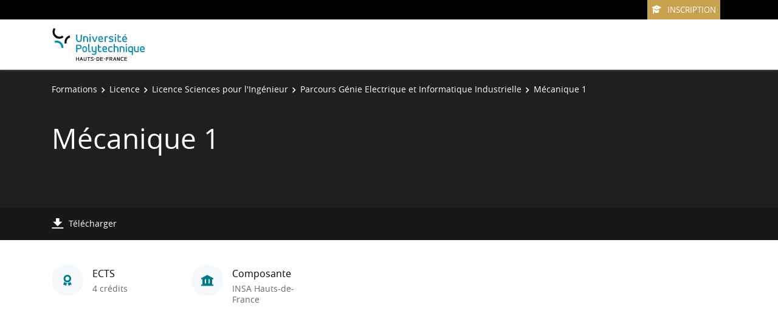

--- FILE ---
content_type: application/javascript
request_url: https://formations-test.uphf.fr/_plugins/web/resources-minimized/LTE5ODMzNTM0MDk.js
body_size: 5037
content:
/** File : /skins/ametys-campus/resources/templates/common/plugins/jquery-migrate/jquery-migrate.js */
document_currentScript = (function() { a = document.createElement('script'); a.src='/skins/ametys-campus/resources/templates/common/plugins/jquery-migrate/jquery-migrate.js'; return a; })(); try {
/*
 jQuery Migrate - v3.5.2 - 2024-07-17T22:31Z
 Copyright OpenJS Foundation and other contributors
*/
(function(factory){if(typeof define==="function"&&define.amd)define(["jquery"],function(jQuery){return factory(jQuery,window)});else if(typeof module==="object"&&module.exports)module.exports=factory(require("jquery"),window);else factory(jQuery,window)})(function(jQuery,window){jQuery.migrateVersion="3.5.2";function compareVersions(v1,v2){var i,rVersionParts=/^(\d+)\.(\d+)\.(\d+)/,v1p=rVersionParts.exec(v1)||[],v2p=rVersionParts.exec(v2)||[];for(i=1;i<=3;i++){if(+v1p[i]>+v2p[i])return 1;if(+v1p[i]<
+v2p[i])return-1}return 0}function jQueryVersionSince(version){return compareVersions(jQuery.fn.jquery,version)>=0}var disabledPatches=Object.create(null);jQuery.migrateDisablePatches=function(){var i;for(i=0;i<arguments.length;i++)disabledPatches[arguments[i]]=true};jQuery.migrateEnablePatches=function(){var i;for(i=0;i<arguments.length;i++)delete disabledPatches[arguments[i]]};jQuery.migrateIsPatchEnabled=function(patchCode){return!disabledPatches[patchCode]};(function(){if(!window.console||!window.console.log)return;
if(!jQuery||!jQueryVersionSince("3.0.0")||jQueryVersionSince("5.0.0"))window.console.log("JQMIGRATE: jQuery 3.x-4.x REQUIRED");if(jQuery.migrateWarnings)window.console.log("JQMIGRATE: Migrate plugin loaded multiple times");window.console.log("JQMIGRATE: Migrate is installed"+(jQuery.migrateMute?"":" with logging active")+", version "+jQuery.migrateVersion)})();var warnedAbout={};jQuery.migrateDeduplicateWarnings=true;jQuery.migrateWarnings=[];if(jQuery.migrateTrace===undefined)jQuery.migrateTrace=
true;jQuery.migrateReset=function(){warnedAbout={};jQuery.migrateWarnings.length=0};function migrateWarn(code,msg){var console=window.console;if(jQuery.migrateIsPatchEnabled(code)&&(!jQuery.migrateDeduplicateWarnings||!warnedAbout[msg])){warnedAbout[msg]=true;jQuery.migrateWarnings.push(msg+" ["+code+"]");if(console&&console.warn&&!jQuery.migrateMute){console.warn("JQMIGRATE: "+msg);if(jQuery.migrateTrace&&console.trace)console.trace()}}}function migrateWarnProp(obj,prop,value,code,msg){Object.defineProperty(obj,
prop,{configurable:true,enumerable:true,get:function(){migrateWarn(code,msg);return value},set:function(newValue){migrateWarn(code,msg);value=newValue}})}function migrateWarnFuncInternal(obj,prop,newFunc,code,msg){var finalFunc,origFunc=obj[prop];obj[prop]=function(){if(msg)migrateWarn(code,msg);finalFunc=jQuery.migrateIsPatchEnabled(code)?newFunc:origFunc||jQuery.noop;return finalFunc.apply(this,arguments)}}function migratePatchAndWarnFunc(obj,prop,newFunc,code,msg){if(!msg)throw new Error("No warning message provided");
return migrateWarnFuncInternal(obj,prop,newFunc,code,msg)}function migratePatchFunc(obj,prop,newFunc,code){return migrateWarnFuncInternal(obj,prop,newFunc,code)}if(window.document.compatMode==="BackCompat")migrateWarn("quirks","jQuery is not compatible with Quirks Mode");var findProp,class2type={},oldInit=jQuery.fn.init,oldFind=jQuery.find,rattrHashTest=/\[(\s*[-\w]+\s*)([~|^$*]?=)\s*([-\w#]*?#[-\w#]*)\s*\]/,rattrHashGlob=/\[(\s*[-\w]+\s*)([~|^$*]?=)\s*([-\w#]*?#[-\w#]*)\s*\]/g,rtrim=/^[\s\uFEFF\xA0]+|([^\s\uFEFF\xA0])[\s\uFEFF\xA0]+$/g;
migratePatchFunc(jQuery.fn,"init",function(arg1){var args=Array.prototype.slice.call(arguments);if(jQuery.migrateIsPatchEnabled("selector-empty-id")&&typeof arg1==="string"&&arg1==="#"){migrateWarn("selector-empty-id","jQuery( '#' ) is not a valid selector");args[0]=[]}return oldInit.apply(this,args)},"selector-empty-id");jQuery.fn.init.prototype=jQuery.fn;migratePatchFunc(jQuery,"find",function(selector){var args=Array.prototype.slice.call(arguments);if(typeof selector==="string"&&rattrHashTest.test(selector))try{window.document.querySelector(selector)}catch(err1){selector=
selector.replace(rattrHashGlob,function(_,attr,op,value){return"["+attr+op+'"'+value+'"]'});try{window.document.querySelector(selector);migrateWarn("selector-hash","Attribute selector with '#' must be quoted: "+args[0]);args[0]=selector}catch(err2){migrateWarn("selector-hash","Attribute selector with '#' was not fixed: "+args[0])}}return oldFind.apply(this,args)},"selector-hash");for(findProp in oldFind)if(Object.prototype.hasOwnProperty.call(oldFind,findProp))jQuery.find[findProp]=oldFind[findProp];
migratePatchAndWarnFunc(jQuery.fn,"size",function(){return this.length},"size","jQuery.fn.size() is deprecated and removed; use the .length property");migratePatchAndWarnFunc(jQuery,"parseJSON",function(){return JSON.parse.apply(null,arguments)},"parseJSON","jQuery.parseJSON is deprecated; use JSON.parse");migratePatchAndWarnFunc(jQuery,"holdReady",jQuery.holdReady,"holdReady","jQuery.holdReady is deprecated");migratePatchAndWarnFunc(jQuery,"unique",jQuery.uniqueSort,"unique","jQuery.unique is deprecated; use jQuery.uniqueSort");
migrateWarnProp(jQuery.expr,"filters",jQuery.expr.pseudos,"expr-pre-pseudos","jQuery.expr.filters is deprecated; use jQuery.expr.pseudos");migrateWarnProp(jQuery.expr,":",jQuery.expr.pseudos,"expr-pre-pseudos","jQuery.expr[':'] is deprecated; use jQuery.expr.pseudos");if(jQueryVersionSince("3.1.1"))migratePatchAndWarnFunc(jQuery,"trim",function(text){return text==null?"":(text+"").replace(rtrim,"$1")},"trim","jQuery.trim is deprecated; use String.prototype.trim");if(jQueryVersionSince("3.2.0")){migratePatchAndWarnFunc(jQuery,
"nodeName",function(elem,name){return elem.nodeName&&elem.nodeName.toLowerCase()===name.toLowerCase()},"nodeName","jQuery.nodeName is deprecated");migratePatchAndWarnFunc(jQuery,"isArray",Array.isArray,"isArray","jQuery.isArray is deprecated; use Array.isArray")}if(jQueryVersionSince("3.3.0")){migratePatchAndWarnFunc(jQuery,"isNumeric",function(obj){var type=typeof obj;return(type==="number"||type==="string")&&!isNaN(obj-parseFloat(obj))},"isNumeric","jQuery.isNumeric() is deprecated");jQuery.each("Boolean Number String Function Array Date RegExp Object Error Symbol".split(" "),
function(_,name){class2type["[object "+name+"]"]=name.toLowerCase()});migratePatchAndWarnFunc(jQuery,"type",function(obj){if(obj==null)return obj+"";return typeof obj==="object"||typeof obj==="function"?class2type[Object.prototype.toString.call(obj)]||"object":typeof obj},"type","jQuery.type is deprecated");migratePatchAndWarnFunc(jQuery,"isFunction",function(obj){return typeof obj==="function"},"isFunction","jQuery.isFunction() is deprecated");migratePatchAndWarnFunc(jQuery,"isWindow",function(obj){return obj!=
null&&obj===obj.window},"isWindow","jQuery.isWindow() is deprecated")}if(jQuery.ajax){var oldAjax=jQuery.ajax,rjsonp=/(=)\?(?=&|$)|\?\?/;migratePatchFunc(jQuery,"ajax",function(){var jQXHR=oldAjax.apply(this,arguments);if(jQXHR.promise){migratePatchAndWarnFunc(jQXHR,"success",jQXHR.done,"jqXHR-methods","jQXHR.success is deprecated and removed");migratePatchAndWarnFunc(jQXHR,"error",jQXHR.fail,"jqXHR-methods","jQXHR.error is deprecated and removed");migratePatchAndWarnFunc(jQXHR,"complete",jQXHR.always,
"jqXHR-methods","jQXHR.complete is deprecated and removed")}return jQXHR},"jqXHR-methods");if(!jQueryVersionSince("4.0.0"))jQuery.ajaxPrefilter("+json",function(s){if(s.jsonp!==false&&(rjsonp.test(s.url)||typeof s.data==="string"&&(s.contentType||"").indexOf("application/x-www-form-urlencoded")===0&&rjsonp.test(s.data)))migrateWarn("jsonp-promotion","JSON-to-JSONP auto-promotion is deprecated")})}var oldRemoveAttr=jQuery.fn.removeAttr,oldToggleClass=jQuery.fn.toggleClass,rbooleans=/^(?:checked|selected|async|autofocus|autoplay|controls|defer|disabled|hidden|ismap|loop|multiple|open|readonly|required|scoped)$/i,
rmatchNonSpace=/\S+/g;migratePatchFunc(jQuery.fn,"removeAttr",function(name){var self=this,patchNeeded=false;jQuery.each(name.match(rmatchNonSpace),function(_i,attr){if(rbooleans.test(attr))self.each(function(){if(jQuery(this).prop(attr)!==false){patchNeeded=true;return false}});if(patchNeeded){migrateWarn("removeAttr-bool","jQuery.fn.removeAttr no longer sets boolean properties: "+attr);self.prop(attr,false)}});return oldRemoveAttr.apply(this,arguments)},"removeAttr-bool");migratePatchFunc(jQuery.fn,
"toggleClass",function(state){if(state!==undefined&&typeof state!=="boolean")return oldToggleClass.apply(this,arguments);migrateWarn("toggleClass-bool","jQuery.fn.toggleClass( boolean ) is deprecated");return this.each(function(){var className=this.getAttribute&&this.getAttribute("class")||"";if(className)jQuery.data(this,"__className__",className);if(this.setAttribute)this.setAttribute("class",className||state===false?"":jQuery.data(this,"__className__")||"")})},"toggleClass-bool");function camelCase(string){return string.replace(/-([a-z])/g,
function(_,letter){return letter.toUpperCase()})}var origFnCss,internalCssNumber,internalSwapCall=false,ralphaStart=/^[a-z]/,rautoPx=/^(?:Border(?:Top|Right|Bottom|Left)?(?:Width|)|(?:Margin|Padding)?(?:Top|Right|Bottom|Left)?|(?:Min|Max)?(?:Width|Height))$/;if(jQuery.swap)jQuery.each(["height","width","reliableMarginRight"],function(_,name){var oldHook=jQuery.cssHooks[name]&&jQuery.cssHooks[name].get;if(oldHook)jQuery.cssHooks[name].get=function(){var ret;internalSwapCall=true;ret=oldHook.apply(this,
arguments);internalSwapCall=false;return ret}});migratePatchFunc(jQuery,"swap",function(elem,options,callback,args){var ret,name,old={};if(!internalSwapCall)migrateWarn("swap","jQuery.swap() is undocumented and deprecated");for(name in options){old[name]=elem.style[name];elem.style[name]=options[name]}ret=callback.apply(elem,args||[]);for(name in options)elem.style[name]=old[name];return ret},"swap");if(jQueryVersionSince("3.4.0")&&typeof Proxy!=="undefined")jQuery.cssProps=new Proxy(jQuery.cssProps||
{},{set:function(){migrateWarn("cssProps","jQuery.cssProps is deprecated");return Reflect.set.apply(this,arguments)}});if(jQueryVersionSince("4.0.0")){internalCssNumber={animationIterationCount:true,aspectRatio:true,borderImageSlice:true,columnCount:true,flexGrow:true,flexShrink:true,fontWeight:true,gridArea:true,gridColumn:true,gridColumnEnd:true,gridColumnStart:true,gridRow:true,gridRowEnd:true,gridRowStart:true,lineHeight:true,opacity:true,order:true,orphans:true,scale:true,widows:true,zIndex:true,
zoom:true,fillOpacity:true,floodOpacity:true,stopOpacity:true,strokeMiterlimit:true,strokeOpacity:true};if(typeof Proxy!=="undefined")jQuery.cssNumber=new Proxy(internalCssNumber,{get:function(){migrateWarn("css-number","jQuery.cssNumber is deprecated");return Reflect.get.apply(this,arguments)},set:function(){migrateWarn("css-number","jQuery.cssNumber is deprecated");return Reflect.set.apply(this,arguments)}});else jQuery.cssNumber=internalCssNumber}else internalCssNumber=jQuery.cssNumber;function isAutoPx(prop){return ralphaStart.test(prop)&&
rautoPx.test(prop[0].toUpperCase()+prop.slice(1))}origFnCss=jQuery.fn.css;migratePatchFunc(jQuery.fn,"css",function(name,value){var camelName,origThis=this;if(name&&typeof name==="object"&&!Array.isArray(name)){jQuery.each(name,function(n,v){jQuery.fn.css.call(origThis,n,v)});return this}if(typeof value==="number"){camelName=camelCase(name);if(!isAutoPx(camelName)&&!internalCssNumber[camelName])migrateWarn("css-number",'Number-typed values are deprecated for jQuery.fn.css( "'+name+'", value )')}return origFnCss.apply(this,
arguments)},"css-number");var origData=jQuery.data;migratePatchFunc(jQuery,"data",function(elem,name,value){var curData,sameKeys,key;if(name&&typeof name==="object"&&arguments.length===2){curData=jQuery.hasData(elem)&&origData.call(this,elem);sameKeys={};for(key in name)if(key!==camelCase(key)){migrateWarn("data-camelCase","jQuery.data() always sets/gets camelCased names: "+key);curData[key]=name[key]}else sameKeys[key]=name[key];origData.call(this,elem,sameKeys);return name}if(name&&typeof name===
"string"&&name!==camelCase(name)){curData=jQuery.hasData(elem)&&origData.call(this,elem);if(curData&&name in curData){migrateWarn("data-camelCase","jQuery.data() always sets/gets camelCased names: "+name);if(arguments.length>2)curData[name]=value;return curData[name]}}return origData.apply(this,arguments)},"data-camelCase");if(jQuery.fx){var intervalValue,intervalMsg,oldTweenRun=jQuery.Tween.prototype.run,linearEasing=function(pct){return pct};migratePatchFunc(jQuery.Tween.prototype,"run",function(){if(jQuery.easing[this.easing].length>
1){migrateWarn("easing-one-arg","'jQuery.easing."+this.easing.toString()+"' should use only one argument");jQuery.easing[this.easing]=linearEasing}oldTweenRun.apply(this,arguments)},"easing-one-arg");intervalValue=jQuery.fx.interval;intervalMsg="jQuery.fx.interval is deprecated";if(window.requestAnimationFrame)Object.defineProperty(jQuery.fx,"interval",{configurable:true,enumerable:true,get:function(){if(!window.document.hidden)migrateWarn("fx-interval",intervalMsg);if(!jQuery.migrateIsPatchEnabled("fx-interval"))return intervalValue;
return intervalValue===undefined?13:intervalValue},set:function(newValue){migrateWarn("fx-interval",intervalMsg);intervalValue=newValue}})}var oldLoad=jQuery.fn.load,oldEventAdd=jQuery.event.add,originalFix=jQuery.event.fix;jQuery.event.props=[];jQuery.event.fixHooks={};migrateWarnProp(jQuery.event.props,"concat",jQuery.event.props.concat,"event-old-patch","jQuery.event.props.concat() is deprecated and removed");migratePatchFunc(jQuery.event,"fix",function(originalEvent){var event,type=originalEvent.type,
fixHook=this.fixHooks[type],props=jQuery.event.props;if(props.length){migrateWarn("event-old-patch","jQuery.event.props are deprecated and removed: "+props.join());while(props.length)jQuery.event.addProp(props.pop())}if(fixHook&&!fixHook._migrated_){fixHook._migrated_=true;migrateWarn("event-old-patch","jQuery.event.fixHooks are deprecated and removed: "+type);if((props=fixHook.props)&&props.length)while(props.length)jQuery.event.addProp(props.pop())}event=originalFix.call(this,originalEvent);return fixHook&&
fixHook.filter?fixHook.filter(event,originalEvent):event},"event-old-patch");migratePatchFunc(jQuery.event,"add",function(elem,types){if(elem===window&&types==="load"&&window.document.readyState==="complete")migrateWarn("load-after-event","jQuery(window).on('load'...) called after load event occurred");return oldEventAdd.apply(this,arguments)},"load-after-event");jQuery.each(["load","unload","error"],function(_,name){migratePatchFunc(jQuery.fn,name,function(){var args=Array.prototype.slice.call(arguments,
0);if(name==="load"&&typeof args[0]==="string")return oldLoad.apply(this,args);migrateWarn("shorthand-removed-v3","jQuery.fn."+name+"() is deprecated");args.splice(0,0,name);if(arguments.length)return this.on.apply(this,args);this.triggerHandler.apply(this,args);return this},"shorthand-removed-v3")});jQuery.each(("blur focus focusin focusout resize scroll click dblclick "+"mousedown mouseup mousemove mouseover mouseout mouseenter mouseleave "+"change select submit keydown keypress keyup contextmenu").split(" "),
function(_i,name){migratePatchAndWarnFunc(jQuery.fn,name,function(data,fn){return arguments.length>0?this.on(name,null,data,fn):this.trigger(name)},"shorthand-deprecated-v3","jQuery.fn."+name+"() event shorthand is deprecated")});jQuery(function(){jQuery(window.document).triggerHandler("ready")});jQuery.event.special.ready={setup:function(){if(this===window.document)migrateWarn("ready-event","'ready' event is deprecated")}};migratePatchAndWarnFunc(jQuery.fn,"bind",function(types,data,fn){return this.on(types,
null,data,fn)},"pre-on-methods","jQuery.fn.bind() is deprecated");migratePatchAndWarnFunc(jQuery.fn,"unbind",function(types,fn){return this.off(types,null,fn)},"pre-on-methods","jQuery.fn.unbind() is deprecated");migratePatchAndWarnFunc(jQuery.fn,"delegate",function(selector,types,data,fn){return this.on(types,selector,data,fn)},"pre-on-methods","jQuery.fn.delegate() is deprecated");migratePatchAndWarnFunc(jQuery.fn,"undelegate",function(selector,types,fn){return arguments.length===1?this.off(selector,
"**"):this.off(types,selector||"**",fn)},"pre-on-methods","jQuery.fn.undelegate() is deprecated");migratePatchAndWarnFunc(jQuery.fn,"hover",function(fnOver,fnOut){return this.on("mouseenter",fnOver).on("mouseleave",fnOut||fnOver)},"pre-on-methods","jQuery.fn.hover() is deprecated");var rxhtmlTag=/<(?!area|br|col|embed|hr|img|input|link|meta|param)(([a-z][^\/\0>\x20\t\r\n\f]*)[^>]*)\/>/gi,makeMarkup=function(html){var doc=window.document.implementation.createHTMLDocument("");doc.body.innerHTML=html;
return doc.body&&doc.body.innerHTML},warnIfChanged=function(html){var changed=html.replace(rxhtmlTag,"\x3c$1\x3e\x3c/$2\x3e");if(changed!==html&&makeMarkup(html)!==makeMarkup(changed))migrateWarn("self-closed-tags","HTML tags must be properly nested and closed: "+html)};migratePatchAndWarnFunc(jQuery,"UNSAFE_restoreLegacyHtmlPrefilter",function(){jQuery.migrateEnablePatches("self-closed-tags")},"legacy-self-closed-tags","jQuery.UNSAFE_restoreLegacyHtmlPrefilter deprecated; use "+'`jQuery.migrateEnablePatches( "self-closed-tags" )`');
migratePatchFunc(jQuery,"htmlPrefilter",function(html){warnIfChanged(html);return html.replace(rxhtmlTag,"\x3c$1\x3e\x3c/$2\x3e")},"self-closed-tags");jQuery.migrateDisablePatches("self-closed-tags");var origOffset=jQuery.fn.offset;migratePatchFunc(jQuery.fn,"offset",function(){var elem=this[0];if(elem&&(!elem.nodeType||!elem.getBoundingClientRect)){migrateWarn("offset-valid-elem","jQuery.fn.offset() requires a valid DOM element");return arguments.length?this:undefined}return origOffset.apply(this,
arguments)},"offset-valid-elem");if(jQuery.ajax){var origParam=jQuery.param;migratePatchFunc(jQuery,"param",function(data,traditional){var ajaxTraditional=jQuery.ajaxSettings&&jQuery.ajaxSettings.traditional;if(traditional===undefined&&ajaxTraditional){migrateWarn("param-ajax-traditional","jQuery.param() no longer uses jQuery.ajaxSettings.traditional");traditional=ajaxTraditional}return origParam.call(this,data,traditional)},"param-ajax-traditional")}migratePatchAndWarnFunc(jQuery.fn,"andSelf",jQuery.fn.addBack,
"andSelf","jQuery.fn.andSelf() is deprecated and removed, use jQuery.fn.addBack()");if(jQuery.Deferred){var oldDeferred=jQuery.Deferred,tuples=[["resolve","done",jQuery.Callbacks("once memory"),jQuery.Callbacks("once memory"),"resolved"],["reject","fail",jQuery.Callbacks("once memory"),jQuery.Callbacks("once memory"),"rejected"],["notify","progress",jQuery.Callbacks("memory"),jQuery.Callbacks("memory")]];migratePatchFunc(jQuery,"Deferred",function(func){var deferred=oldDeferred(),promise=deferred.promise();
function newDeferredPipe(){var fns=arguments;return jQuery.Deferred(function(newDefer){jQuery.each(tuples,function(i,tuple){var fn=typeof fns[i]==="function"&&fns[i];deferred[tuple[1]](function(){var returned=fn&&fn.apply(this,arguments);if(returned&&typeof returned.promise==="function")returned.promise().done(newDefer.resolve).fail(newDefer.reject).progress(newDefer.notify);else newDefer[tuple[0]+"With"](this===promise?newDefer.promise():this,fn?[returned]:arguments)})});fns=null}).promise()}migratePatchAndWarnFunc(deferred,
"pipe",newDeferredPipe,"deferred-pipe","deferred.pipe() is deprecated");migratePatchAndWarnFunc(promise,"pipe",newDeferredPipe,"deferred-pipe","deferred.pipe() is deprecated");if(func)func.call(deferred,deferred);return deferred},"deferred-pipe");jQuery.Deferred.exceptionHook=oldDeferred.exceptionHook}return jQuery});} catch (e) { console.error("/skins/ametys-campus/resources/templates/common/plugins/jquery-migrate/jquery-migrate.js\n", e) }

//# sourceMappingURL=LTE5ODMzNTM0MDk.js.map


--- FILE ---
content_type: application/javascript
request_url: https://formations-test.uphf.fr/_plugins/web/resources-minimized/LTU2OTAwNTU1OQ.js
body_size: 3497
content:
/** File : /plugins/cms/resources/js/AmetysFront.fr.js */
document_currentScript = (function() { a = document.createElement('script'); a.src='/plugins/cms/resources/js/AmetysFront.fr.js'; return a; })(); try {
AmetysFront={_appParams:{},_displayMode:undefined,setAppParameter:function(name,value){this._appParams[name]=value},CONTEXT_PATH:"",ABSOLUTE_CONTEXT_PATH:"",URI_PREFIX:"",ABSOLUTE_URI_PREFIX:"",MAX_UPLOAD_SIZE:1E6,getPluginDirectPrefix:function(plugin){return[AmetysFront.URI_PREFIX,"_plugins",plugin].join("/")},getAbsolutePluginDirectPrefix:function(plugin){return[AmetysFront.ABSOLUTE_URI_PREFIX,"_plugins",plugin].join("/")},getPluginResourcesPrefix:function(plugin){return[AmetysFront.CONTEXT_PATH,
"plugins",plugin,"resources"].join("/")},getAbsolutePluginResourcesPrefix:function(plugin){return[AmetysFront.ABSOLUTE_CONTEXT_PATH,"plugins",plugin,"resources"].join("/")},getAppParameters:function(){return this._appParams},getAppParameter:function(name){return this._appParams[name]},_mediaDisplayModeBrowser:window.matchMedia("(display-mode: browser)"),_mediaDisplayModeFullscreen:window.matchMedia("(display-mode: fullscreen)"),_mediaDisplayModeStandalone:window.matchMedia("(display-mode: standalone)"),
_mediaDisplayModeMinimalUI:window.matchMedia("(display-mode: minimal-ui)"),getDisplayMode:function(){if(AmetysFront._displayMode===undefined)if(AmetysFront._mediaDisplayModeBrowser.matches)AmetysFront._displayMode="browser";else if(AmetysFront._mediaDisplayModeFullscreen.matches)AmetysFront._displayMode="fullscreen";else if(AmetysFront._mediaDisplayModeStandalone.matches)AmetysFront._displayMode="standalone";else AmetysFront._displayMode="minimal-ui";return AmetysFront._displayMode},_displayModeChangeListeners:[],
_callDisplayModeChangeListeners:function(){for(let displayModeChangeListener of AmetysFront._displayModeChangeListeners)displayModeChangeListener(AmetysFront._displayMode)},onDisplayModeChange:function(callback){AmetysFront._displayModeChangeListeners.push(callback);callback(AmetysFront.getDisplayMode())}};AmetysFront._mediaDisplayModeBrowser.addEventListener("change",function(e){if(e.matches){AmetysFront._displayMode="browser";AmetysFront._callDisplayModeChangeListeners()}});
AmetysFront._mediaDisplayModeFullscreen.addEventListener("change",function(e){if(e.matches){AmetysFront._displayMode="fullscreen";AmetysFront._callDisplayModeChangeListeners()}});AmetysFront._mediaDisplayModeStandalone.addEventListener("change",function(e){if(e.matches){AmetysFront._displayMode="standalone";AmetysFront._callDisplayModeChangeListeners()}});AmetysFront._mediaDisplayModeMinimalUI.addEventListener("change",function(e){if(e.matches){AmetysFront._displayMode="minimal-ui";AmetysFront._callDisplayModeChangeListeners()}});} catch (e) { console.error("/plugins/cms/resources/js/AmetysFront.fr.js\n", e) }
/** File : /plugins/cms/resources/js/AmetysFront/Event.js */
document_currentScript = (function() { a = document.createElement('script'); a.src='/plugins/cms/resources/js/AmetysFront/Event.js'; return a; })(); try {
if(!AmetysFront.Event)AmetysFront.Event={_listeners:{},fire:function(event,data){var listeners=AmetysFront.Event._listeners[event]||[];for(var i=0;i<listeners.length;i++)listeners[i](data)},listen:function(event,listener){AmetysFront.Event._listeners[event]=AmetysFront.Event._listeners[event]||[];AmetysFront.Event._listeners[event].push(listener)},unlisten:function(event,listener){}};} catch (e) { console.error("/plugins/cms/resources/js/AmetysFront/Event.js\n", e) }
/** File : /plugins/cms/resources/js/AmetysFront/Utils.fr.js */
document_currentScript = (function() { a = document.createElement('script'); a.src='/plugins/cms/resources/js/AmetysFront/Utils.fr.js'; return a; })(); try {
AmetysFront.Utils={toMomentDate:function(date,relativeLimit,withoutRelativeSuffix,withTime){return AmetysFront.Utils.toRelativeDate(date,{relativeLimit:relativeLimit,withTime:withTime===false?false:true})},toRelativeDate:function(date,config){function _daysDiff(d1,d2){d1=new Date(d1);d1.setHours(0,0,0,0);d2=new Date(d2);d2.setHours(0,0,0,0);return(d1-d2)/(24*60*60*1E3)}config=config||{};let locale=config.locale||AmetysFront.getAppParameter("locale");let relativeLimit=config.relativeLimit||7;let withTime=
config.withTime===true;let month=config.month||"long";let now=new Date;let relativeDate=new Date(date);let daysDiff=_daysDiff(now,relativeDate);let timeDiff=(now-relativeDate)/1E3;if(timeDiff<-59)return AmetysFront.Utils.toReadableDate(date,{"weekday":config.weekday,"month":month,"withTime":withTime,"withSeconds":config.withSeconds,"locale":locale});let dayText="";if(Math.min(relativeLimit,7)<=daysDiff)if(now.getFullYear()===relativeDate.getFullYear())dayText=relativeDate.toLocaleString(locale,{"weekday":config.weekday,
"day":"numeric","month":month});else dayText=relativeDate.toLocaleString(locale,{"weekday":config.weekday,"day":"numeric","month":month,"year":"numeric"});else switch(daysDiff){case 0:dayText=(new Intl.RelativeTimeFormat(locale,{numeric:"auto"})).format(0,"day");break;case 1:dayText=(new Intl.RelativeTimeFormat(locale,{numeric:"auto"})).format(-1,"day");break;default:dayText=relativeDate.toLocaleString(locale,{"weekday":"long"})}if(withTime&&daysDiff==0)if(timeDiff<60)return"il y a quelques secondes";
else if(timeDiff<3600)return(new Intl.RelativeTimeFormat(locale,{numeric:"auto"})).format(-Math.floor(timeDiff/60),"minutes");else if(timeDiff<3*3600)return(new Intl.RelativeTimeFormat(locale,{numeric:"auto"})).format(-Math.floor(timeDiff/60/60),"hours");else return relativeDate.toLocaleTimeString(locale,{hour:"numeric",minute:"2-digit"});else return dayText},fromNow:function(date,config){config=config||{};let locale=config.locale||AmetysFront.getAppParameter("locale");const now=new Date;const then=
new Date(date);const rtf=new Intl.RelativeTimeFormat(locale,{numeric:"auto"});const seconds=Math.round((now-then)/1E3);const minutes=Math.round(seconds/60);const hours=Math.round(minutes/60);const days=Math.round(hours/24);const months=Math.round(days/30.44);const years=Math.round(days/365.25);if(seconds<45)return rtf.format(-minutes,"second");else if(minutes<45)return rtf.format(-minutes,"minute");else if(hours<22)return rtf.format(-hours,"hour");else if(days<26)return rtf.format(-days,"day");else if(months<
11)return rtf.format(-months,"month");else return rtf.format(-years,"year")},toReadableDate(date,config){config=config||{};let locale=config.locale||AmetysFront.getAppParameter("locale");let dateConfig={"weekday":config.weekday,"day":"numeric","month":config.month||"short","year":"numeric"};if(config.withTime){dateConfig.hour="numeric";dateConfig.minute="2-digit";if(config.withSeconds)dateConfig.second="2-digit"}return(new Date(date)).toLocaleString(locale,dateConfig)},getReadableSize:function(bytes,
config){config=config||{};let fixedValue=config.fixedValue!=undefined?config.fixedValue:1;let limit=1024;let i=0;let units=[" "+"Ko"," "+"Mo"," "+"Go"," "+"Go"];let size=bytes;if(Math.abs(bytes)<=limit)return bytes+" "+"octet";else while(size>limit){size=size/limit;i++}return Math.max(size,.1).toFixed(fixedValue)+units[i-1]},deemphasize:function(s){if(!s)return s;s=s.replace(new RegExp(/[ÀÁÂÃÄÅ]/g),"A");s=s.replace(new RegExp(/[àáâãäå]/g),"a");s=s.replace(new RegExp(/Æ/g),"AE");s=s.replace(new RegExp(/æ/g),
"ae");s=s.replace(new RegExp(/Ç/g),"C");s=s.replace(new RegExp(/ç/g),"c");s=s.replace(new RegExp(/[ÈÉÊË]/g),"E");s=s.replace(new RegExp(/[èéêë]/g),"e");s=s.replace(new RegExp(/[ÌÍÎÏ]/g),"I");s=s.replace(new RegExp(/[ìíîï]/g),"i");s=s.replace(new RegExp(/Ñ/g),"N");s=s.replace(new RegExp(/ñ/g),"n");s=s.replace(new RegExp(/[ÒÓÔÕÖ]/g),"O");s=s.replace(new RegExp(/[òóôõö]/g),"o");s=s.replace(new RegExp(/Œ/g),"OE");s=s.replace(new RegExp(/œ/g),"oe");s=s.replace(new RegExp(/[ÙÚÛÜ]/g),"U");s=s.replace(new RegExp(/[ùúûü]/g),
"u");s=s.replace(new RegExp(/[ÝŸ]/g),"y");s=s.replace(new RegExp(/[ýÿ]/g),"y");return s},confirm:function(title,message,okFn){$j('\x3cdiv class\x3d"ui-confirm-box"\x3e\x3c/div\x3e').html(message).dialog({open:function(event,ui){$j(this).closest("[role\x3ddialog]").find(".ui-dialog-titlebar-close").hide();$j(this).closest("[role\x3ddialog]").attr("aria-modal",true)},title:title,resizable:true,minWidth:500,maxWidth:600,modal:true,zIndex:1E4,buttons:{"Oui":function(){$j(this).dialog("destroy");okFn()},
"Non":function(){$j(this).dialog("destroy")}}})},info:function(title,message){if(!title)title="Information";if(!message)message="No Message to Display.";$j('\x3cdiv class\x3d"ui-state-info ui-corner-all"\x3e\x3c/div\x3e').html(message).dialog({open:function(event,ui){$j(this).closest("[role\x3ddialog]").find(".ui-dialog-titlebar-close").hide();$j(this).closest("[role\x3ddialog]").attr("aria-modal",true)},title:title,resizable:true,minWidth:500,maxWidth:600,modal:true,zIndex:1E4,buttons:{"Ok":function(){$j(this).dialog("destroy")}}})},
error:function(message,title){if(!title)title="Attention!";if(!message)message="No Message to Display.";$j('\x3cdiv class\x3d"ui-state-error ui-corner-all"\x3e\x3c/div\x3e').html(message).dialog({open:function(event,ui){$j(this).closest("[role\x3ddialog]").find(".ui-dialog-titlebar-close").hide();$j(this).closest("[role\x3ddialog]").attr("aria-modal",true)},classes:{"ui-dialog":"ametys-ui-dialog-error"},title:title,resizable:true,minWidth:500,maxWidth:600,modal:true,zIndex:1E4,buttons:{"Ok":function(){$j(this).dialog("destroy")}}})}};} catch (e) { console.error("/plugins/cms/resources/js/AmetysFront/Utils.fr.js\n", e) }
/** File : /plugins/cms/resources/js/AmetysFront/ServerComm.fr.js */
document_currentScript = (function() { a = document.createElement('script'); a.src='/plugins/cms/resources/js/AmetysFront/ServerComm.fr.js'; return a; })(); try {
function ping(){window.setTimeout(function(){AmetysFront.ServerComm.send({plugin:"core-ui",url:"system-startuptime.xml",responseType:"xml",callback:{handler:function(response){ping()},errorHandler:function(){}}})},6E4)}ping();
AmetysFront.ServerComm={SERVERCOMM_URL:undefined,callMethod:function(options){return this.send({plugin:"core-ui",url:"client-call",responseType:"json",parameters:{role:options.role,id:options.id,methodName:options.methodName,parameters:options.parameters||[]},callback:options.callback})},send:function(options){if(!AmetysFront.ServerComm.SERVERCOMM_URL)AmetysFront.ServerComm.SERVERCOMM_URL=AmetysFront.getPluginDirectPrefix("cms")+"/servercomm/fo-messages.xml";var defaultOpts={pluginOrWorkspace:options.plugin,
responseType:"json",parameters:{},showSuccess:false,showError:true,showWait:false,upload:false};for(var property in defaultOpts)if(options[property]===undefined)options[property]=defaultOpts[property];var contentJson=JSON.stringify({pluginOrWorkspace:options.pluginOrWorkspace,url:options.url,parameters:options.parameters,responseType:options.responseType});var contextParamsJson=JSON.stringify(AmetysFront.getAppParameters());var data=new FormData;data.append("content",contentJson);data.append("context.parameters",
contextParamsJson);if(options.parameters.parameters&&options.parameters.parameters.forEach){var totalSize=1E3;options.parameters.parameters.forEach(function(param,index){if(param instanceof File){data.append("file-"+index,param);options.parameters.parameters[index]=null;totalSize+=param.size}else if(param instanceof Array)for(let i in param){let subParam=param[i];if(subParam instanceof File){data.append("file-"+index+"-"+i,subParam);options.parameters.parameters[index][i]=null;totalSize+=subParam.size}}});
if(totalSize>AmetysFront.MAX_UPLOAD_SIZE){let errorText="Le ou les fichiers sélectionnés sont trop volumineux : {0} pour {1} de taille maximale autorisée.".replace(/\{0\}/g,AmetysFront.Utils.getReadableSize(totalSize)).replace(/\{1\}/g,AmetysFront.Utils.getReadableSize(AmetysFront.MAX_UPLOAD_SIZE));if(AmetysFront.Event)AmetysFront.Event.fire("loaderFail",{title:"Taille maximale dépassée",text:errorText});if(options.callback){let callback=options.callback;(callback.errorHandler||callback.handler).apply(callback.scope,
[callback.errorHandler?errorText:null,callback.arguments])}throw new Error("Cannot send files of "+totalSize+" bytes. The max size is "+AmetysFront.MAX_UPLOAD_SIZE+" bytes.");}}$j.ajax({url:AmetysFront.ServerComm.SERVERCOMM_URL,dataType:"xml",data:data,contentType:false,processData:false,method:"POST",type:"POST",success:function(response,status,xhr){var responseElement=response.documentElement;var responseCode=responseElement?responseElement.getAttribute("code"):null,isBadResponse=!responseCode||
responseCode!="200";var callback=options.callback;if(responseElement&&responseElement.tagName=="NotConnected"){if(AmetysFront.Event){AmetysFront.Event.fire("loaderFail",{title:"{i18n plugin.cms:PLUGINS_CMS_FRONT_SERVERCOMM_ERROR_FATAL_SESSION_TITLE}}",text:"{i18n plugin.cms:PLUGINS_CMS_FRONT_SERVERCOMM_ERROR_FATAL_SESSION_DESCRIPTION}}",details:null,fatal:"session"});return}}else if(isBadResponse){if(callback)(callback.errorHandler||callback.handler).apply(callback.scope,[callback.errorHandler?$j("\x3e message",
responseElement).text():null,callback.arguments]);else if(AmetysFront.Event)AmetysFront.Event.fire("loaderFail",{title:null,text:null,details:null});return}var responseData=responseElement;if(options.responseType=="json")responseData=JSON.parse(responseElement.textContent);if(callback)callback.handler.apply(callback.scope,[responseData,callback.arguments])},error:function(xhr,status,error){window.console.error("Exception in AmetysFront.ServerComm "+error);if(AmetysFront.Event)if(xhr.status==503)AmetysFront.Event.fire("loaderFail",
{title:"Le serveur est en maintenance",text:"Une opération de maintenance est en cours sur le serveur. Vous pouvez essayer de recharger la page.",details:null,fatal:"maintenance"});else AmetysFront.Event.fire("loaderFail",{title:"La connexion avec le serveur a été perdue",text:"Cela peut provenir d'un problème de votre connexion au réseau ou d'une opération de maintenance sur le serveur",details:null,fatal:"server"});var callback=options.callback;if(callback)(callback.errorHandler||callback.handler).apply(callback.scope,
[null,callback.arguments])}})}};} catch (e) { console.error("/plugins/cms/resources/js/AmetysFront/ServerComm.fr.js\n", e) }
/** File : /plugins/cms/resources/js/AmetysFront/Accessibility.js */
document_currentScript = (function() { a = document.createElement('script'); a.src='/plugins/cms/resources/js/AmetysFront/Accessibility.js'; return a; })(); try {
AmetysFront.Accessibility={_FOCUSABLE_ELEMENTS_SELECTOR:'a[href]:not([disabled]), summary, button:not([disabled]), textarea:not([disabled]), input[type\x3d"text"]:not([disabled]), input[type\x3d"radio"]:not([disabled]), input[type\x3d"checkbox"]:not([disabled]), select:not([disabled]), [tabindex]:not([tabindex\x3d"-1"]), iframe:not([disabled])',_KEYCODE_TAB:9,_firstFocusableEl:null,_lastFocusableEl:null,_handleTabKeyPress:function(event){var isTabPressed=event.key==="Tab"||event.keyCode===AmetysFront.Accessibility._KEYCODE_TAB;
if(!isTabPressed)return;if(event.shiftKey&&document.activeElement===AmetysFront.Accessibility._firstFocusableEl){event.preventDefault();AmetysFront.Accessibility._lastFocusableEl.focus()}else if(!event.shiftKey&&document.activeElement===AmetysFront.Accessibility._lastFocusableEl){event.preventDefault();AmetysFront.Accessibility._firstFocusableEl.focus()}},trapFocus:function(modalEl,focusFirstElmt){AmetysFront.Accessibility.untrapFocus(modalEl);var focusableEls=modalEl.querySelectorAll(AmetysFront.Accessibility._FOCUSABLE_ELEMENTS_SELECTOR);
var $focusableEls=$j(focusableEls).filter(":visible").filter(function(i,elmt){let $elmt=$j(elmt);return $elmt.css("visibility")!="hidden"&&($elmt.closest("[role\x3d'dialog']").length===0||$elmt.closest("[role\x3d'dialog']").get(0)==modalEl)});if($focusableEls.length){AmetysFront.Accessibility._firstFocusableEl=$focusableEls.get(0);AmetysFront.Accessibility._lastFocusableEl=$focusableEls.get($focusableEls.length-1);if(focusFirstElmt)$j(AmetysFront.Accessibility._firstFocusableEl).trigger("focus");
modalEl.addEventListener("keydown",AmetysFront.Accessibility._handleTabKeyPress)}},untrapFocus:function(modalEl){modalEl.removeEventListener("keydown",AmetysFront.Accessibility._handleTabKeyPress);AmetysFront.Accessibility._firstFocusableEl=null;AmetysFront.Accessibility._lastFocusableEl=null}};} catch (e) { console.error("/plugins/cms/resources/js/AmetysFront/Accessibility.js\n", e) }

//# sourceMappingURL=LTU2OTAwNTU1OQ.js.map


--- FILE ---
content_type: application/javascript
request_url: https://formations-test.uphf.fr/_plugins/web/resources-minimized/LTMxODU3Njk3MQ.js
body_size: 44018
content:
/** File : /plugins/web/resources/js/jquery.cookie.js */
document_currentScript = (function() { a = document.createElement('script'); a.src='/plugins/web/resources/js/jquery.cookie.js'; return a; })(); try {
/*
 jQuery Cookie Plugin v1.4.1
 https://github.com/carhartl/jquery-cookie

 Copyright 2006, 2014 Klaus Hartl
 Released under the MIT license
*/
(function(factory){if(typeof define==="function"&&define.amd)define(["jquery"],factory);else if(typeof exports==="object")module.exports=factory(require("jquery"));else factory(jQuery)})(function($){var pluses=/\+/g;function encode(s){return config.raw?s:encodeURIComponent(s)}function decode(s){return config.raw?s:decodeURIComponent(s)}function stringifyCookieValue(value){return encode(config.json?JSON.stringify(value):String(value))}function parseCookieValue(s){if(s.indexOf('"')===0)s=s.slice(1,
-1).replace(/\\"/g,'"').replace(/\\\\/g,"\\");try{s=decodeURIComponent(s.replace(pluses," "));return config.json?JSON.parse(s):s}catch(e){}}function read(s,converter){var value=config.raw?s:parseCookieValue(s);return $.isFunction(converter)?converter(value):value}var config=$.cookie=function(key,value,options){if(arguments.length>1&&!$.isFunction(value)){options=$.extend({},config.defaults,options);if(typeof options.expires==="number"){var days=options.expires,t=options.expires=new Date;t.setMilliseconds(t.getMilliseconds()+
days*864E5)}return document.cookie=[encode(key),"\x3d",stringifyCookieValue(value),options.expires?"; expires\x3d"+options.expires.toUTCString():"",options.path?"; path\x3d"+options.path:"",options.domain?"; domain\x3d"+options.domain:"",options.secure?"; secure":""].join("")}var result=key?undefined:{},cookies=document.cookie?document.cookie.split("; "):[],i=0,l=cookies.length;for(;i<l;i++){var parts=cookies[i].split("\x3d"),name=decode(parts.shift()),cookie=parts.join("\x3d");if(key===name){result=
read(cookie,value);break}if(!key&&(cookie=read(cookie))!==undefined)result[name]=cookie}return result};config.defaults={};$.removeCookie=function(key,options){$.cookie(key,"",$.extend({},options,{expires:-1}));return!$.cookie(key)}});} catch (e) { console.error("/plugins/web/resources/js/jquery.cookie.js\n", e) }
/** File : /plugins/mediaelement/resources/js/mediaelement-and-player.js */
document_currentScript = (function() { a = document.createElement('script'); a.src='/plugins/mediaelement/resources/js/mediaelement-and-player.js'; return a; })(); try {
/*
 MediaElement.js
 http://www.mediaelementjs.com/

 Wrapper that mimics native HTML5 MediaElement (audio and video)
 using a variety of technologies (pure JavaScript, iframe)

 Copyright 2010-2017, John Dyer (http://j.hn/)
 License: MIT

 svg4everybody v2.1.9 | github.com/jonathantneal/svg4everybody */
(function(){function e(t,n,r){function s(o,u){if(!n[o]){if(!t[o]){var a=typeof require=="function"&&require;if(!u&&a)return a(o,!0);if(i)return i(o,!0);var f=new Error("Cannot find module '"+o+"'");throw f.code="MODULE_NOT_FOUND",f;}var l=n[o]={exports:{}};t[o][0].call(l.exports,function(e){var n=t[o][1][e];return s(n?n:e)},l,l.exports,e,t,n,r)}return n[o].exports}var i=typeof require=="function"&&require;for(var o=0;o<r.length;o++)s(r[o]);return s}return e})()({1:[function(_dereq_,module,exports){},
{}],2:[function(_dereq_,module,exports){(function(global){var topLevel=typeof global!=="undefined"?global:typeof window!=="undefined"?window:{};var minDoc=_dereq_(1);var doccy;if(typeof document!=="undefined")doccy=document;else{doccy=topLevel["__GLOBAL_DOCUMENT_CACHE@4"];if(!doccy)doccy=topLevel["__GLOBAL_DOCUMENT_CACHE@4"]=minDoc}module.exports=doccy}).call(this,typeof global!=="undefined"?global:typeof self!=="undefined"?self:typeof window!=="undefined"?window:{})},{1:1}],3:[function(_dereq_,module,
exports){(function(global){var win;if(typeof window!=="undefined")win=window;else if(typeof global!=="undefined")win=global;else if(typeof self!=="undefined")win=self;else win={};module.exports=win}).call(this,typeof global!=="undefined"?global:typeof self!=="undefined"?self:typeof window!=="undefined"?window:{})},{}],4:[function(_dereq_,module,exports){(function(root){var setTimeoutFunc=setTimeout;function noop(){}function bind(fn,thisArg){return function(){fn.apply(thisArg,arguments)}}function Promise(fn){if(typeof this!==
"object")throw new TypeError("Promises must be constructed via new");if(typeof fn!=="function")throw new TypeError("not a function");this._state=0;this._handled=false;this._value=undefined;this._deferreds=[];doResolve(fn,this)}function handle(self,deferred){while(self._state===3)self=self._value;if(self._state===0){self._deferreds.push(deferred);return}self._handled=true;Promise._immediateFn(function(){var cb=self._state===1?deferred.onFulfilled:deferred.onRejected;if(cb===null){(self._state===1?
resolve:reject)(deferred.promise,self._value);return}var ret;try{ret=cb(self._value)}catch(e){reject(deferred.promise,e);return}resolve(deferred.promise,ret)})}function resolve(self,newValue){try{if(newValue===self)throw new TypeError("A promise cannot be resolved with itself.");if(newValue&&(typeof newValue==="object"||typeof newValue==="function")){var then=newValue.then;if(newValue instanceof Promise){self._state=3;self._value=newValue;finale(self);return}else if(typeof then==="function"){doResolve(bind(then,
newValue),self);return}}self._state=1;self._value=newValue;finale(self)}catch(e){reject(self,e)}}function reject(self,newValue){self._state=2;self._value=newValue;finale(self)}function finale(self){if(self._state===2&&self._deferreds.length===0)Promise._immediateFn(function(){if(!self._handled)Promise._unhandledRejectionFn(self._value)});for(var i=0,len=self._deferreds.length;i<len;i++)handle(self,self._deferreds[i]);self._deferreds=null}function Handler(onFulfilled,onRejected,promise){this.onFulfilled=
typeof onFulfilled==="function"?onFulfilled:null;this.onRejected=typeof onRejected==="function"?onRejected:null;this.promise=promise}function doResolve(fn,self){var done=false;try{fn(function(value){if(done)return;done=true;resolve(self,value)},function(reason){if(done)return;done=true;reject(self,reason)})}catch(ex){if(done)return;done=true;reject(self,ex)}}Promise.prototype["catch"]=function(onRejected){return this.then(null,onRejected)};Promise.prototype.then=function(onFulfilled,onRejected){var prom=
new this.constructor(noop);handle(this,new Handler(onFulfilled,onRejected,prom));return prom};Promise.all=function(arr){var args=Array.prototype.slice.call(arr);return new Promise(function(resolve,reject){if(args.length===0)return resolve([]);var remaining=args.length;function res(i,val){try{if(val&&(typeof val==="object"||typeof val==="function")){var then=val.then;if(typeof then==="function"){then.call(val,function(val){res(i,val)},reject);return}}args[i]=val;if(--remaining===0)resolve(args)}catch(ex){reject(ex)}}
for(var i=0;i<args.length;i++)res(i,args[i])})};Promise.resolve=function(value){if(value&&typeof value==="object"&&value.constructor===Promise)return value;return new Promise(function(resolve){resolve(value)})};Promise.reject=function(value){return new Promise(function(resolve,reject){reject(value)})};Promise.race=function(values){return new Promise(function(resolve,reject){for(var i=0,len=values.length;i<len;i++)values[i].then(resolve,reject)})};Promise._immediateFn=typeof setImmediate==="function"&&
function(fn){setImmediate(fn)}||function(fn){setTimeoutFunc(fn,0)};Promise._unhandledRejectionFn=function _unhandledRejectionFn(err){if(typeof console!=="undefined"&&console)console.warn("Possible Unhandled Promise Rejection:",err)};Promise._setImmediateFn=function _setImmediateFn(fn){Promise._immediateFn=fn};Promise._setUnhandledRejectionFn=function _setUnhandledRejectionFn(fn){Promise._unhandledRejectionFn=fn};if(typeof module!=="undefined"&&module.exports)module.exports=Promise;else if(!root.Promise)root.Promise=
Promise})(this)},{}],5:[function(_dereq_,module,exports){!function(root,factory){"function"==typeof define&&define.amd?define([],function(){return root.svg4everybody=factory()}):"object"==typeof module&&module.exports?module.exports=factory():root.svg4everybody=factory()}(this,function(){function embed(parent,svg,target){if(target){var fragment=document.createDocumentFragment(),viewBox=!svg.hasAttribute("viewBox")&&target.getAttribute("viewBox");viewBox&&svg.setAttribute("viewBox",viewBox);for(var clone=
target.cloneNode(!0);clone.childNodes.length;)fragment.appendChild(clone.firstChild);parent.appendChild(fragment)}}function loadreadystatechange(xhr){xhr.onreadystatechange=function(){if(4===xhr.readyState){var cachedDocument=xhr._cachedDocument;cachedDocument||(cachedDocument=xhr._cachedDocument=document.implementation.createHTMLDocument(""),cachedDocument.body.innerHTML=xhr.responseText,xhr._cachedTarget={}),xhr._embeds.splice(0).map(function(item){var target=xhr._cachedTarget[item.id];target||
(target=xhr._cachedTarget[item.id]=cachedDocument.getElementById(item.id)),embed(item.parent,item.svg,target)})}},xhr.onreadystatechange()}function svg4everybody(rawopts){function oninterval(){for(var index=0;index<uses.length;){var use=uses[index],parent=use.parentNode,svg=getSVGAncestor(parent),src=use.getAttribute("xlink:href")||use.getAttribute("href");if(!src&&opts.attributeName&&(src=use.getAttribute(opts.attributeName)),svg&&src){if(polyfill)if(!opts.validate||opts.validate(src,svg,use)){parent.removeChild(use);
var srcSplit=src.split("#"),url=srcSplit.shift(),id=srcSplit.join("#");if(url.length){var xhr=requests[url];xhr||(xhr=requests[url]=new XMLHttpRequest,xhr.open("GET",url),xhr.send(),xhr._embeds=[]),xhr._embeds.push({parent:parent,svg:svg,id:id}),loadreadystatechange(xhr)}else embed(parent,svg,document.getElementById(id))}else++index,++numberOfSvgUseElementsToBypass}else++index}(!uses.length||uses.length-numberOfSvgUseElementsToBypass>0)&&requestAnimationFrame(oninterval,67)}var polyfill,opts=Object(rawopts),
newerIEUA=/\bTrident\/[567]\b|\bMSIE (?:9|10)\.0\b/,webkitUA=/\bAppleWebKit\/(\d+)\b/,olderEdgeUA=/\bEdge\/12\.(\d+)\b/,edgeUA=/\bEdge\/.(\d+)\b/,inIframe=window.top!==window.self;polyfill="polyfill"in opts?opts.polyfill:newerIEUA.test(navigator.userAgent)||(navigator.userAgent.match(olderEdgeUA)||[])[1]<10547||(navigator.userAgent.match(webkitUA)||[])[1]<537||edgeUA.test(navigator.userAgent)&&inIframe;var requests={},requestAnimationFrame=window.requestAnimationFrame||setTimeout,uses=document.getElementsByTagName("use"),
numberOfSvgUseElementsToBypass=0;polyfill&&oninterval()}function getSVGAncestor(node){for(var svg=node;"svg"!==svg.nodeName.toLowerCase()&&(svg=svg.parentNode););return svg}return svg4everybody})},{}],6:[function(_dereq_,module,exports){Object.defineProperty(exports,"__esModule",{value:true});var _typeof=typeof Symbol==="function"&&typeof Symbol.iterator==="symbol"?function(obj){return typeof obj}:function(obj){return obj&&typeof Symbol==="function"&&obj.constructor===Symbol&&obj!==Symbol.prototype?
"symbol":typeof obj};var _mejs=_dereq_(8);var _mejs2=_interopRequireDefault(_mejs);var _en=_dereq_(16);var _general=_dereq_(26);function _interopRequireDefault(obj){return obj&&obj.__esModule?obj:{default:obj}}var i18n={lang:"en",en:_en.EN};i18n.language=function(){for(var _len=arguments.length,args=Array(_len),_key=0;_key<_len;_key++)args[_key]=arguments[_key];if(args!==null&&args!==undefined&&args.length){if(typeof args[0]!=="string")throw new TypeError("Language code must be a string value");if(!/^[a-z]{2,3}((\-|_)[a-z]{2})?$/i.test(args[0]))throw new TypeError("Language code must have format 2-3 letters and. optionally, hyphen, underscore followed by 2 more letters");
i18n.lang=args[0];if(i18n[args[0]]===undefined){args[1]=args[1]!==null&&args[1]!==undefined&&_typeof(args[1])==="object"?args[1]:{};i18n[args[0]]=!(0,_general.isObjectEmpty)(args[1])?args[1]:_en.EN}else if(args[1]!==null&&args[1]!==undefined&&_typeof(args[1])==="object")i18n[args[0]]=args[1]}return i18n.lang};i18n.t=function(message){var pluralParam=arguments.length>1&&arguments[1]!==undefined?arguments[1]:null;if(typeof message==="string"&&message.length){var str=void 0,pluralForm=void 0;var language=
i18n.language();var _plural=function _plural(input,number,form){if((typeof input==="undefined"?"undefined":_typeof(input))!=="object"||typeof number!=="number"||typeof form!=="number")return input;var _pluralForms=function(){return[function(){return arguments.length<=1?undefined:arguments[1]},function(){return(arguments.length<=0?undefined:arguments[0])===1?arguments.length<=1?undefined:arguments[1]:arguments.length<=2?undefined:arguments[2]},function(){return(arguments.length<=0?undefined:arguments[0])===
0||(arguments.length<=0?undefined:arguments[0])===1?arguments.length<=1?undefined:arguments[1]:arguments.length<=2?undefined:arguments[2]},function(){if((arguments.length<=0?undefined:arguments[0])%10===1&&(arguments.length<=0?undefined:arguments[0])%100!==11)return arguments.length<=1?undefined:arguments[1];else if((arguments.length<=0?undefined:arguments[0])!==0)return arguments.length<=2?undefined:arguments[2];else return arguments.length<=3?undefined:arguments[3]},function(){if((arguments.length<=
0?undefined:arguments[0])===1||(arguments.length<=0?undefined:arguments[0])===11)return arguments.length<=1?undefined:arguments[1];else if((arguments.length<=0?undefined:arguments[0])===2||(arguments.length<=0?undefined:arguments[0])===12)return arguments.length<=2?undefined:arguments[2];else if((arguments.length<=0?undefined:arguments[0])>2&&(arguments.length<=0?undefined:arguments[0])<20)return arguments.length<=3?undefined:arguments[3];else return arguments.length<=4?undefined:arguments[4]},function(){if((arguments.length<=
0?undefined:arguments[0])===1)return arguments.length<=1?undefined:arguments[1];else if((arguments.length<=0?undefined:arguments[0])===0||(arguments.length<=0?undefined:arguments[0])%100>0&&(arguments.length<=0?undefined:arguments[0])%100<20)return arguments.length<=2?undefined:arguments[2];else return arguments.length<=3?undefined:arguments[3]},function(){if((arguments.length<=0?undefined:arguments[0])%10===1&&(arguments.length<=0?undefined:arguments[0])%100!==11)return arguments.length<=1?undefined:
arguments[1];else if((arguments.length<=0?undefined:arguments[0])%10>=2&&((arguments.length<=0?undefined:arguments[0])%100<10||(arguments.length<=0?undefined:arguments[0])%100>=20))return arguments.length<=2?undefined:arguments[2];else return[3]},function(){if((arguments.length<=0?undefined:arguments[0])%10===1&&(arguments.length<=0?undefined:arguments[0])%100!==11)return arguments.length<=1?undefined:arguments[1];else if((arguments.length<=0?undefined:arguments[0])%10>=2&&(arguments.length<=0?undefined:
arguments[0])%10<=4&&((arguments.length<=0?undefined:arguments[0])%100<10||(arguments.length<=0?undefined:arguments[0])%100>=20))return arguments.length<=2?undefined:arguments[2];else return arguments.length<=3?undefined:arguments[3]},function(){if((arguments.length<=0?undefined:arguments[0])===1)return arguments.length<=1?undefined:arguments[1];else if((arguments.length<=0?undefined:arguments[0])>=2&&(arguments.length<=0?undefined:arguments[0])<=4)return arguments.length<=2?undefined:arguments[2];
else return arguments.length<=3?undefined:arguments[3]},function(){if((arguments.length<=0?undefined:arguments[0])===1)return arguments.length<=1?undefined:arguments[1];else if((arguments.length<=0?undefined:arguments[0])%10>=2&&(arguments.length<=0?undefined:arguments[0])%10<=4&&((arguments.length<=0?undefined:arguments[0])%100<10||(arguments.length<=0?undefined:arguments[0])%100>=20))return arguments.length<=2?undefined:arguments[2];else return arguments.length<=3?undefined:arguments[3]},function(){if((arguments.length<=
0?undefined:arguments[0])%100===1)return arguments.length<=2?undefined:arguments[2];else if((arguments.length<=0?undefined:arguments[0])%100===2)return arguments.length<=3?undefined:arguments[3];else if((arguments.length<=0?undefined:arguments[0])%100===3||(arguments.length<=0?undefined:arguments[0])%100===4)return arguments.length<=4?undefined:arguments[4];else return arguments.length<=1?undefined:arguments[1]},function(){if((arguments.length<=0?undefined:arguments[0])===1)return arguments.length<=
1?undefined:arguments[1];else if((arguments.length<=0?undefined:arguments[0])===2)return arguments.length<=2?undefined:arguments[2];else if((arguments.length<=0?undefined:arguments[0])>2&&(arguments.length<=0?undefined:arguments[0])<7)return arguments.length<=3?undefined:arguments[3];else if((arguments.length<=0?undefined:arguments[0])>6&&(arguments.length<=0?undefined:arguments[0])<11)return arguments.length<=4?undefined:arguments[4];else return arguments.length<=5?undefined:arguments[5]},function(){if((arguments.length<=
0?undefined:arguments[0])===0)return arguments.length<=1?undefined:arguments[1];else if((arguments.length<=0?undefined:arguments[0])===1)return arguments.length<=2?undefined:arguments[2];else if((arguments.length<=0?undefined:arguments[0])===2)return arguments.length<=3?undefined:arguments[3];else if((arguments.length<=0?undefined:arguments[0])%100>=3&&(arguments.length<=0?undefined:arguments[0])%100<=10)return arguments.length<=4?undefined:arguments[4];else if((arguments.length<=0?undefined:arguments[0])%
100>=11)return arguments.length<=5?undefined:arguments[5];else return arguments.length<=6?undefined:arguments[6]},function(){if((arguments.length<=0?undefined:arguments[0])===1)return arguments.length<=1?undefined:arguments[1];else if((arguments.length<=0?undefined:arguments[0])===0||(arguments.length<=0?undefined:arguments[0])%100>1&&(arguments.length<=0?undefined:arguments[0])%100<11)return arguments.length<=2?undefined:arguments[2];else if((arguments.length<=0?undefined:arguments[0])%100>10&&(arguments.length<=
0?undefined:arguments[0])%100<20)return arguments.length<=3?undefined:arguments[3];else return arguments.length<=4?undefined:arguments[4]},function(){if((arguments.length<=0?undefined:arguments[0])%10===1)return arguments.length<=1?undefined:arguments[1];else if((arguments.length<=0?undefined:arguments[0])%10===2)return arguments.length<=2?undefined:arguments[2];else return arguments.length<=3?undefined:arguments[3]},function(){return(arguments.length<=0?undefined:arguments[0])!==11&&(arguments.length<=
0?undefined:arguments[0])%10===1?arguments.length<=1?undefined:arguments[1]:arguments.length<=2?undefined:arguments[2]},function(){if((arguments.length<=0?undefined:arguments[0])===1)return arguments.length<=1?undefined:arguments[1];else if((arguments.length<=0?undefined:arguments[0])%10>=2&&(arguments.length<=0?undefined:arguments[0])%10<=4&&((arguments.length<=0?undefined:arguments[0])%100<10||(arguments.length<=0?undefined:arguments[0])%100>=20))return arguments.length<=2?undefined:arguments[2];
else return arguments.length<=3?undefined:arguments[3]},function(){if((arguments.length<=0?undefined:arguments[0])===1)return arguments.length<=1?undefined:arguments[1];else if((arguments.length<=0?undefined:arguments[0])===2)return arguments.length<=2?undefined:arguments[2];else if((arguments.length<=0?undefined:arguments[0])!==8&&(arguments.length<=0?undefined:arguments[0])!==11)return arguments.length<=3?undefined:arguments[3];else return arguments.length<=4?undefined:arguments[4]},function(){return(arguments.length<=
0?undefined:arguments[0])===0?arguments.length<=1?undefined:arguments[1]:arguments.length<=2?undefined:arguments[2]},function(){if((arguments.length<=0?undefined:arguments[0])===1)return arguments.length<=1?undefined:arguments[1];else if((arguments.length<=0?undefined:arguments[0])===2)return arguments.length<=2?undefined:arguments[2];else if((arguments.length<=0?undefined:arguments[0])===3)return arguments.length<=3?undefined:arguments[3];else return arguments.length<=4?undefined:arguments[4]},function(){if((arguments.length<=
0?undefined:arguments[0])===0)return arguments.length<=1?undefined:arguments[1];else if((arguments.length<=0?undefined:arguments[0])===1)return arguments.length<=2?undefined:arguments[2];else return arguments.length<=3?undefined:arguments[3]}]}();return _pluralForms[form].apply(null,[number].concat(input))};if(i18n[language]!==undefined){str=i18n[language][message];if(pluralParam!==null&&typeof pluralParam==="number"){pluralForm=i18n[language]["mejs.plural-form"];str=_plural.apply(null,[str,pluralParam,
pluralForm])}}if(!str&&i18n.en){str=i18n.en[message];if(pluralParam!==null&&typeof pluralParam==="number"){pluralForm=i18n.en["mejs.plural-form"];str=_plural.apply(null,[str,pluralParam,pluralForm])}}str=str||message;if(pluralParam!==null&&typeof pluralParam==="number")str=str.replace("%1",pluralParam);return(0,_general.escapeHTML)(str)}return message};_mejs2["default"].i18n=i18n;if(typeof mejsL10n!=="undefined")_mejs2["default"].i18n.language(mejsL10n.language,mejsL10n.strings);exports["default"]=
i18n},{16:16,26:26,8:8}],7:[function(_dereq_,module,exports){Object.defineProperty(exports,"__esModule",{value:true});var _typeof=typeof Symbol==="function"&&typeof Symbol.iterator==="symbol"?function(obj){return typeof obj}:function(obj){return obj&&typeof Symbol==="function"&&obj.constructor===Symbol&&obj!==Symbol.prototype?"symbol":typeof obj};var _window=_dereq_(3);var _window2=_interopRequireDefault(_window);var _document=_dereq_(2);var _document2=_interopRequireDefault(_document);var _mejs=
_dereq_(8);var _mejs2=_interopRequireDefault(_mejs);var _general=_dereq_(26);var _media2=_dereq_(28);var _renderer=_dereq_(9);var _constants=_dereq_(24);function _interopRequireDefault(obj){return obj&&obj.__esModule?obj:{default:obj}}function _classCallCheck(instance,Constructor){if(!(instance instanceof Constructor))throw new TypeError("Cannot call a class as a function");}var MediaElement=function MediaElement(idOrNode,options,sources){var _this=this;_classCallCheck(this,MediaElement);var t=this;
sources=Array.isArray(sources)?sources:null;t.defaults={renderers:[],fakeNodeName:"div",iconSprite:AmetysFront.getPluginResourcesPrefix("mediaelement")+"/css/mejs-controls.svg"};options=Object.assign(t.defaults,options);t.mediaElement=_document2["default"].createElement(options.fakeNodeName);var id=idOrNode,error=false;if(typeof idOrNode==="string")t.mediaElement.originalNode=_document2["default"].getElementById(idOrNode);else{t.mediaElement.originalNode=idOrNode;id=idOrNode.id}if(t.mediaElement.originalNode===
undefined||t.mediaElement.originalNode===null)return null;t.mediaElement.options=options;id=id||"mejs_"+Math.random().toString().slice(2);t.mediaElement.originalNode.setAttribute("id",id+"_from_mejs");var tagName=t.mediaElement.originalNode.tagName.toLowerCase();if(["video","audio"].indexOf(tagName)>-1&&!t.mediaElement.originalNode.getAttribute("preload"))t.mediaElement.originalNode.setAttribute("preload","none");t.mediaElement.originalNode.setAttribute("tabindex",-1);t.mediaElement.originalNode.parentNode.insertBefore(t.mediaElement,
t.mediaElement.originalNode);t.mediaElement.appendChild(t.mediaElement.originalNode);var processURL=function processURL(url,type){if(_window2["default"].location.protocol==="https:"&&url.indexOf("http:")===0&&_constants.IS_IOS&&_mejs2["default"].html5media.mediaTypes.indexOf(type)>-1){var xhr=new XMLHttpRequest;xhr.onreadystatechange=function(){if(this.readyState===4&&this.status===200){var _url=_window2["default"].URL||_window2["default"].webkitURL,blobUrl=_url.createObjectURL(this.response);t.mediaElement.originalNode.setAttribute("src",
blobUrl);return blobUrl}return url};xhr.open("GET",url);xhr.responseType="blob";xhr.send()}return url};var mediaFiles=void 0;if(sources!==null)mediaFiles=sources;else if(t.mediaElement.originalNode!==null){mediaFiles=[];switch(t.mediaElement.originalNode.nodeName.toLowerCase()){case "iframe":mediaFiles.push({type:"",src:t.mediaElement.originalNode.getAttribute("src")});break;case "audio":case "video":var _sources=t.mediaElement.originalNode.children.length,nodeSource=t.mediaElement.originalNode.getAttribute("src");
if(nodeSource){var node=t.mediaElement.originalNode,type=(0,_media2.formatType)(nodeSource,node.getAttribute("type"));mediaFiles.push({type:type,src:processURL(nodeSource,type)})}for(var i=0;i<_sources;i++){var n=t.mediaElement.originalNode.children[i];if(n.tagName.toLowerCase()==="source"){var src=n.getAttribute("src"),_type=(0,_media2.formatType)(src,n.getAttribute("type"));mediaFiles.push({type:_type,src:processURL(src,_type)})}}break}}t.mediaElement.id=id;t.mediaElement.renderers={};t.mediaElement.events=
{};t.mediaElement.promises=[];t.mediaElement.renderer=null;t.mediaElement.rendererName=null;t.mediaElement.changeRenderer=function(rendererName,mediaFiles){var t=_this,media=Object.keys(mediaFiles[0]).length>2?mediaFiles[0]:mediaFiles[0].src;if(t.mediaElement.renderer!==undefined&&t.mediaElement.renderer!==null&&t.mediaElement.renderer.name===rendererName){t.mediaElement.renderer.pause();t.mediaElement.renderer.show();t.mediaElement.renderer.setSrc(media);return true}if(t.mediaElement.renderer!==
undefined&&t.mediaElement.renderer!==null){t.mediaElement.renderer.pause();t.mediaElement.renderer.hide()}var newRenderer=t.mediaElement.renderers[rendererName],newRendererType=null;if(newRenderer!==undefined&&newRenderer!==null){newRenderer.show();newRenderer.setSrc(media);t.mediaElement.renderer=newRenderer;t.mediaElement.rendererName=rendererName;return true}var rendererArray=t.mediaElement.options.renderers.length?t.mediaElement.options.renderers:_renderer.renderer.order;for(var _i=0,total=rendererArray.length;_i<
total;_i++){var index=rendererArray[_i];if(index===rendererName){var rendererList=_renderer.renderer.renderers;newRendererType=rendererList[index];var renderOptions=Object.assign(newRendererType.options,t.mediaElement.options);newRenderer=newRendererType.create(t.mediaElement,renderOptions,mediaFiles);newRenderer.name=rendererName;t.mediaElement.renderers[newRendererType.name]=newRenderer;t.mediaElement.renderer=newRenderer;t.mediaElement.rendererName=rendererName;newRenderer.show();return true}}return false};
t.mediaElement.setSize=function(width,height){if(t.mediaElement.renderer!==undefined&&t.mediaElement.renderer!==null)t.mediaElement.renderer.setSize(width,height)};t.mediaElement.generateError=function(message,urlList){message=message||"";urlList=Array.isArray(urlList)?urlList:[];var event=(0,_general.createEvent)("error",t.mediaElement);event.message=message;event.urls=urlList;t.mediaElement.dispatchEvent(event);error=true};var props=_mejs2["default"].html5media.properties,methods=_mejs2["default"].html5media.methods,
addProperty=function addProperty(obj,name,onGet,onSet){var oldValue=obj[name];var getFn=function getFn(){return onGet.apply(obj,[oldValue])},setFn=function setFn(newValue){oldValue=onSet.apply(obj,[newValue]);return oldValue};Object.defineProperty(obj,name,{get:getFn,set:setFn})},assignGettersSetters=function assignGettersSetters(propName){if(propName!=="src"){var capName=""+propName.substring(0,1).toUpperCase()+propName.substring(1),getFn=function getFn(){return t.mediaElement.renderer!==undefined&&
t.mediaElement.renderer!==null&&typeof t.mediaElement.renderer["get"+capName]==="function"?t.mediaElement.renderer["get"+capName]():null},setFn=function setFn(value){if(t.mediaElement.renderer!==undefined&&t.mediaElement.renderer!==null&&typeof t.mediaElement.renderer["set"+capName]==="function")t.mediaElement.renderer["set"+capName](value)};addProperty(t.mediaElement,propName,getFn,setFn);t.mediaElement["get"+capName]=getFn;t.mediaElement["set"+capName]=setFn}},getSrc=function getSrc(){return t.mediaElement.renderer!==
undefined&&t.mediaElement.renderer!==null?t.mediaElement.renderer.getSrc():null},setSrc=function setSrc(value){var mediaFiles=[];if(typeof value==="string")mediaFiles.push({src:value,type:value?(0,_media2.getTypeFromFile)(value):""});else if((typeof value==="undefined"?"undefined":_typeof(value))==="object"&&value.src!==undefined){var _src=(0,_media2.absolutizeUrl)(value.src),_type2=value.type,media=Object.assign(value,{src:_src,type:(_type2===""||_type2===null||_type2===undefined)&&_src?(0,_media2.getTypeFromFile)(_src):
_type2});mediaFiles.push(media)}else if(Array.isArray(value))for(var _i2=0,total=value.length;_i2<total;_i2++){var _src2=(0,_media2.absolutizeUrl)(value[_i2].src),_type3=value[_i2].type,_media=Object.assign(value[_i2],{src:_src2,type:(_type3===""||_type3===null||_type3===undefined)&&_src2?(0,_media2.getTypeFromFile)(_src2):_type3});mediaFiles.push(_media)}var renderInfo=_renderer.renderer.select(mediaFiles,t.mediaElement.options.renderers.length?t.mediaElement.options.renderers:[]),event=void 0;if(!t.mediaElement.paused&&
!(t.mediaElement.src==null||t.mediaElement.src==="")){t.mediaElement.pause();event=(0,_general.createEvent)("pause",t.mediaElement);t.mediaElement.dispatchEvent(event)}t.mediaElement.originalNode.src=mediaFiles[0].src||"";if(renderInfo===null&&mediaFiles[0].src){t.mediaElement.generateError("No renderer found",mediaFiles);return}var shouldChangeRenderer=!(mediaFiles[0].src==null||mediaFiles[0].src==="");return shouldChangeRenderer?t.mediaElement.changeRenderer(renderInfo.rendererName,mediaFiles):
null},triggerAction=function triggerAction(methodName,args){try{if(methodName==="play"&&(t.mediaElement.rendererName==="native_dash"||t.mediaElement.rendererName==="native_hls"||t.mediaElement.rendererName==="vimeo_iframe")){var response=t.mediaElement.renderer[methodName](args);if(response&&typeof response.then==="function")response.catch(function(){if(t.mediaElement.paused)setTimeout(function(){var tmpResponse=t.mediaElement.renderer.play();if(tmpResponse!==undefined)tmpResponse.catch(function(){if(!t.mediaElement.renderer.paused)t.mediaElement.renderer.pause()})},
150)});return response}else return t.mediaElement.renderer[methodName](args)}catch(e){t.mediaElement.generateError(e,mediaFiles);throw e;}},assignMethods=function assignMethods(methodName){t.mediaElement[methodName]=function(){for(var _len=arguments.length,args=Array(_len),_key=0;_key<_len;_key++)args[_key]=arguments[_key];if(t.mediaElement.renderer!==undefined&&t.mediaElement.renderer!==null&&typeof t.mediaElement.renderer[methodName]==="function")if(t.mediaElement.promises.length)return Promise.all(t.mediaElement.promises).then(function(){return triggerAction(methodName,
args)}).catch(function(e){t.mediaElement.generateError(e,mediaFiles);return Promise.reject(e)});else return triggerAction(methodName,args);return null}};addProperty(t.mediaElement,"src",getSrc,setSrc);t.mediaElement.getSrc=getSrc;t.mediaElement.setSrc=setSrc;for(var _i3=0,total=props.length;_i3<total;_i3++)assignGettersSetters(props[_i3]);for(var _i4=0,_total=methods.length;_i4<_total;_i4++)assignMethods(methods[_i4]);t.mediaElement.addEventListener=function(eventName,callback){t.mediaElement.events[eventName]=
t.mediaElement.events[eventName]||[];t.mediaElement.events[eventName].push(callback)};t.mediaElement.removeEventListener=function(eventName,callback){if(!eventName){t.mediaElement.events={};return true}var callbacks=t.mediaElement.events[eventName];if(!callbacks)return true;if(!callback){t.mediaElement.events[eventName]=[];return true}for(var _i5=0;_i5<callbacks.length;_i5++)if(callbacks[_i5]===callback){t.mediaElement.events[eventName].splice(_i5,1);return true}return false};t.mediaElement.dispatchEvent=
function(event){var callbacks=t.mediaElement.events[event.type];if(callbacks)for(var _i6=0;_i6<callbacks.length;_i6++)callbacks[_i6].apply(null,[event])};t.mediaElement.destroy=function(){var mediaElement=t.mediaElement.originalNode.cloneNode(true);var wrapper=t.mediaElement.parentElement;mediaElement.removeAttribute("id");mediaElement.remove();t.mediaElement.remove();wrapper.appendChild(mediaElement)};if(mediaFiles.length)t.mediaElement.src=mediaFiles;if(t.mediaElement.promises.length)Promise.all(t.mediaElement.promises).then(function(){if(t.mediaElement.options.success)t.mediaElement.options.success(t.mediaElement,
t.mediaElement.originalNode)}).catch(function(){if(error&&t.mediaElement.options.error)t.mediaElement.options.error(t.mediaElement,t.mediaElement.originalNode)});else{if(t.mediaElement.options.success)t.mediaElement.options.success(t.mediaElement,t.mediaElement.originalNode);if(error&&t.mediaElement.options.error)t.mediaElement.options.error(t.mediaElement,t.mediaElement.originalNode)}return t.mediaElement};_window2["default"].MediaElement=MediaElement;_mejs2["default"].MediaElement=MediaElement;
exports["default"]=MediaElement},{2:2,24:24,26:26,28:28,3:3,8:8,9:9}],8:[function(_dereq_,module,exports){Object.defineProperty(exports,"__esModule",{value:true});var _window=_dereq_(3);var _window2=_interopRequireDefault(_window);function _interopRequireDefault(obj){return obj&&obj.__esModule?obj:{default:obj}}var mejs={};mejs.version="7.0.7";mejs.html5media={properties:["volume","src","currentTime","muted","duration","paused","ended","buffered","error","networkState","readyState","seeking","seekable",
"currentSrc","preload","bufferedBytes","bufferedTime","initialTime","startOffsetTime","defaultPlaybackRate","playbackRate","played","autoplay","loop","controls"],readOnlyProperties:["duration","paused","ended","buffered","error","networkState","readyState","seeking","seekable"],methods:["load","play","pause","canPlayType"],events:["loadstart","durationchange","loadedmetadata","loadeddata","progress","canplay","canplaythrough","suspend","abort","error","emptied","stalled","play","playing","pause",
"waiting","seeking","seeked","timeupdate","ended","ratechange","volumechange"],mediaTypes:["audio/mp3","audio/ogg","audio/oga","audio/wav","audio/x-wav","audio/wave","audio/x-pn-wav","audio/mpeg","audio/mp4","video/mp4","video/webm","video/ogg","video/ogv"]};_window2["default"].mejs=mejs;exports["default"]=mejs},{3:3}],9:[function(_dereq_,module,exports){Object.defineProperty(exports,"__esModule",{value:true});exports.renderer=undefined;var _typeof=typeof Symbol==="function"&&typeof Symbol.iterator===
"symbol"?function(obj){return typeof obj}:function(obj){return obj&&typeof Symbol==="function"&&obj.constructor===Symbol&&obj!==Symbol.prototype?"symbol":typeof obj};var _createClass=function(){function defineProperties(target,props){for(var i=0;i<props.length;i++){var descriptor=props[i];descriptor.enumerable=descriptor.enumerable||false;descriptor.configurable=true;if("value"in descriptor)descriptor.writable=true;Object.defineProperty(target,descriptor.key,descriptor)}}return function(Constructor,
protoProps,staticProps){if(protoProps)defineProperties(Constructor.prototype,protoProps);if(staticProps)defineProperties(Constructor,staticProps);return Constructor}}();var _mejs=_dereq_(8);var _mejs2=_interopRequireDefault(_mejs);function _interopRequireDefault(obj){return obj&&obj.__esModule?obj:{default:obj}}function _classCallCheck(instance,Constructor){if(!(instance instanceof Constructor))throw new TypeError("Cannot call a class as a function");}var Renderer=function(){function Renderer(){_classCallCheck(this,
Renderer);this.renderers={};this.order=[]}_createClass(Renderer,[{key:"add",value:function add(renderer){if(renderer.name===undefined)throw new TypeError("renderer must contain at least `name` property");this.renderers[renderer.name]=renderer;this.order.push(renderer.name)}},{key:"select",value:function select(mediaFiles){var renderers=arguments.length>1&&arguments[1]!==undefined?arguments[1]:[];var renderersLength=renderers.length;renderers=renderers.length?renderers:this.order;if(!renderersLength){var rendererIndicator=
[/^(html5|native)/i,/iframe$/i],rendererRanking=function rendererRanking(renderer){for(var i=0,total=rendererIndicator.length;i<total;i++)if(rendererIndicator[i].test(renderer))return i;return rendererIndicator.length};renderers.sort(function(a,b){return rendererRanking(a)-rendererRanking(b)})}for(var i=0,total=renderers.length;i<total;i++){var key=renderers[i],_renderer=this.renderers[key];if(_renderer!==null&&_renderer!==undefined)for(var j=0,jl=mediaFiles.length;j<jl;j++)if(typeof _renderer.canPlayType===
"function"&&typeof mediaFiles[j].type==="string"&&_renderer.canPlayType(mediaFiles[j].type))return{rendererName:_renderer.name,src:mediaFiles[j].src}}return null}},{key:"order",set:function set(order){if(!Array.isArray(order))throw new TypeError("order must be an array of strings.");this._order=order},get:function get(){return this._order}},{key:"renderers",set:function set(renderers){if(renderers!==null&&(typeof renderers==="undefined"?"undefined":_typeof(renderers))!=="object")throw new TypeError("renderers must be an array of objects.");
this._renderers=renderers},get:function get(){return this._renderers}}]);return Renderer}();var renderer=exports.renderer=new Renderer;_mejs2["default"].Renderers=renderer},{8:8}],10:[function(_dereq_,module,exports){var _window=_dereq_(3);var _window2=_interopRequireDefault(_window);var _document=_dereq_(2);var _document2=_interopRequireDefault(_document);var _i18n=_dereq_(6);var _i18n2=_interopRequireDefault(_i18n);var _player=_dereq_(17);var _player2=_interopRequireDefault(_player);var _constants=
_dereq_(24);var Features=_interopRequireWildcard(_constants);var _general=_dereq_(26);var _dom=_dereq_(25);var _media=_dereq_(28);var _generate=_dereq_(27);function _interopRequireWildcard(obj){if(obj&&obj.__esModule)return obj;else{var newObj={};if(obj!=null)for(var key in obj)if(Object.prototype.hasOwnProperty.call(obj,key))newObj[key]=obj[key];newObj["default"]=obj;return newObj}}function _interopRequireDefault(obj){return obj&&obj.__esModule?obj:{default:obj}}Object.assign(_player.config,{usePluginFullScreen:true,
fullscreenText:null,useFakeFullscreen:false});Object.assign(_player2["default"].prototype,{isFullScreen:false,isNativeFullScreen:false,isInIframe:false,isPluginClickThroughCreated:false,fullscreenMode:"",containerSizeTimeout:null,buildfullscreen:function buildfullscreen(player){if(!player.isVideo)return;player.isInIframe=_window2["default"].location!==_window2["default"].parent.location;player.detectFullscreenMode();var t=this,fullscreenTitle=(0,_general.isString)(t.options.fullscreenText)?t.options.fullscreenText:
_i18n2["default"].t("mejs.fullscreen"),fullscreenBtn=_document2["default"].createElement("div");fullscreenBtn.className=t.options.classPrefix+"button "+t.options.classPrefix+"fullscreen-button";fullscreenBtn.innerHTML=(0,_generate.generateControlButton)(t.id,fullscreenTitle,fullscreenTitle,""+t.media.options.iconSprite,["icon-fullscreen","icon-unfullscreen"],""+t.options.classPrefix);t.addControlElement(fullscreenBtn,"fullscreen");fullscreenBtn.addEventListener("click",function(){var isFullScreen=
Features.HAS_TRUE_NATIVE_FULLSCREEN&&Features.IS_FULLSCREEN||player.isFullScreen;if(isFullScreen)player.exitFullScreen();else player.enterFullScreen()});player.fullscreenBtn=fullscreenBtn;t.options.keyActions.push({keys:[70],action:function action(player,media,key,event){if(!event.ctrlKey)if(typeof player.enterFullScreen!=="undefined")if(player.isFullScreen)player.exitFullScreen();else player.enterFullScreen()}});t.exitFullscreenCallback=function(e){var key=e.which||e.keyCode||0;if(t.options.enableKeyboard&&
key===27&&(Features.HAS_TRUE_NATIVE_FULLSCREEN&&Features.IS_FULLSCREEN||t.isFullScreen))player.exitFullScreen()};t.globalBind("keydown",t.exitFullscreenCallback);t.normalHeight=0;t.normalWidth=0;if(Features.HAS_TRUE_NATIVE_FULLSCREEN){var fullscreenChanged=function fullscreenChanged(){if(player.isFullScreen)if(Features.isFullScreen()){player.isNativeFullScreen=true;player.setControlsSize()}else{player.isNativeFullScreen=false;player.exitFullScreen()}};player.globalBind(Features.FULLSCREEN_EVENT_NAME,
fullscreenChanged)}},cleanfullscreen:function cleanfullscreen(player){player.exitFullScreen();player.globalUnbind("keydown",player.exitFullscreenCallback)},detectFullscreenMode:function detectFullscreenMode(){var t=this,isNative=t.media.rendererName!==null&&/(native|html5)/i.test(t.media.rendererName);var mode="";if(Features.HAS_TRUE_NATIVE_FULLSCREEN&&isNative)mode="native-native";else if(Features.HAS_TRUE_NATIVE_FULLSCREEN&&!isNative)mode="plugin-native";else if(t.usePluginFullScreen&&Features.SUPPORT_POINTER_EVENTS)mode=
"plugin-click";t.fullscreenMode=mode;return mode},enterFullScreen:function enterFullScreen(){var t=this,isNative=t.media.rendererName!==null&&/(html5|native)/i.test(t.media.rendererName),containerStyles=getComputedStyle(t.getElement(t.container));if(!t.isVideo)return;if(t.options.useFakeFullscreen===false&&(Features.IS_IOS||Features.IS_SAFARI)&&Features.HAS_IOS_FULLSCREEN&&typeof t.media.originalNode.webkitEnterFullscreen==="function"&&t.media.originalNode.canPlayType((0,_media.getTypeFromFile)(t.media.getSrc()))){t.media.originalNode.webkitEnterFullscreen();
return}(0,_dom.addClass)(_document2["default"].documentElement,t.options.classPrefix+"fullscreen");(0,_dom.addClass)(t.getElement(t.container),t.options.classPrefix+"container-fullscreen");t.normalHeight=parseFloat(containerStyles.height);t.normalWidth=parseFloat(containerStyles.width);if(t.fullscreenMode==="native-native"||t.fullscreenMode==="plugin-native"){Features.requestFullScreen(t.getElement(t.container));if(t.isInIframe)setTimeout(function checkFullscreen(){if(t.isNativeFullScreen){var percentErrorMargin=
.002,windowWidth=_window2["default"].innerWidth||_document2["default"].documentElement.clientWidth||_document2["default"].body.clientWidth,screenWidth=screen.width,absDiff=Math.abs(screenWidth-windowWidth),marginError=screenWidth*percentErrorMargin;if(absDiff>marginError)t.exitFullScreen();else setTimeout(checkFullscreen,500)}},1E3)}t.getElement(t.container).style.width="100%";t.getElement(t.container).style.height="100%";t.containerSizeTimeout=setTimeout(function(){t.getElement(t.container).style.width=
"100%";t.getElement(t.container).style.height="100%";t.setControlsSize()},500);if(isNative){t.node.style.width="100%";t.node.style.height="100%"}else{var elements=t.getElement(t.container).querySelectorAll("embed, object, video"),_total=elements.length;for(var i=0;i<_total;i++){elements[i].style.width="100%";elements[i].style.height="100%"}}if(t.options.setDimensions&&typeof t.media.setSize==="function")t.media.setSize(screen.width,screen.height);var layers=t.getElement(t.layers).children,total=layers.length;
for(var _i=0;_i<total;_i++){layers[_i].style.width="100%";layers[_i].style.height="100%"}if(t.fullscreenBtn){(0,_dom.removeClass)(t.fullscreenBtn,t.options.classPrefix+"fullscreen");(0,_dom.addClass)(t.fullscreenBtn,t.options.classPrefix+"unfullscreen")}t.setControlsSize();t.isFullScreen=true;var zoomFactor=Math.min(screen.width/t.width,screen.height/t.height),captionText=t.getElement(t.container).querySelector("."+t.options.classPrefix+"captions-text");if(captionText){captionText.style.fontSize=
zoomFactor*100+"%";captionText.style.lineHeight="normal";t.getElement(t.container).querySelector("."+t.options.classPrefix+"captions-position").style.bottom=(screen.height-t.normalHeight)/2-t.getElement(t.controls).offsetHeight/2+zoomFactor+15+"px"}var event=(0,_general.createEvent)("enteredfullscreen",t.getElement(t.container));t.getElement(t.container).dispatchEvent(event)},exitFullScreen:function exitFullScreen(){var t=this,isNative=t.media.rendererName!==null&&/(native|html5)/i.test(t.media.rendererName);
if(!t.isVideo)return;clearTimeout(t.containerSizeTimeout);if(Features.HAS_TRUE_NATIVE_FULLSCREEN&&(Features.IS_FULLSCREEN||t.isFullScreen))Features.cancelFullScreen();(0,_dom.removeClass)(_document2["default"].documentElement,t.options.classPrefix+"fullscreen");(0,_dom.removeClass)(t.getElement(t.container),t.options.classPrefix+"container-fullscreen");if(t.options.setDimensions){t.getElement(t.container).style.width=t.normalWidth+"px";t.getElement(t.container).style.height=t.normalHeight+"px";if(isNative){t.node.style.width=
t.normalWidth+"px";t.node.style.height=t.normalHeight+"px"}else{var elements=t.getElement(t.container).querySelectorAll("embed, object, video"),_total2=elements.length;for(var i=0;i<_total2;i++){elements[i].style.width=t.normalWidth+"px";elements[i].style.height=t.normalHeight+"px"}}if(typeof t.media.setSize==="function")t.media.setSize(t.normalWidth,t.normalHeight);var layers=t.getElement(t.layers).children,total=layers.length;for(var _i2=0;_i2<total;_i2++){layers[_i2].style.width=t.normalWidth+
"px";layers[_i2].style.height=t.normalHeight+"px"}}if(t.fullscreenBtn){(0,_dom.removeClass)(t.fullscreenBtn,t.options.classPrefix+"unfullscreen");(0,_dom.addClass)(t.fullscreenBtn,t.options.classPrefix+"fullscreen")}t.setControlsSize();t.isFullScreen=false;var captionText=t.getElement(t.container).querySelector("."+t.options.classPrefix+"captions-text");if(captionText){captionText.style.fontSize="";captionText.style.lineHeight="";t.getElement(t.container).querySelector("."+t.options.classPrefix+"captions-position").style.bottom=
""}var event=(0,_general.createEvent)("exitedfullscreen",t.getElement(t.container));t.getElement(t.container).dispatchEvent(event)}})},{17:17,2:2,24:24,25:25,26:26,27:27,28:28,3:3,6:6}],11:[function(_dereq_,module,exports){var _document=_dereq_(2);var _document2=_interopRequireDefault(_document);var _player=_dereq_(17);var _player2=_interopRequireDefault(_player);var _i18n=_dereq_(6);var _i18n2=_interopRequireDefault(_i18n);var _general=_dereq_(26);var _dom=_dereq_(25);var _generate=_dereq_(27);function _interopRequireDefault(obj){return obj&&
obj.__esModule?obj:{default:obj}}Object.assign(_player.config,{playText:null,pauseText:null});Object.assign(_player2["default"].prototype,{buildplaypause:function buildplaypause(player,controls,layers,media){var t=this,op=t.options,playTitle=(0,_general.isString)(op.playText)?op.playText:_i18n2["default"].t("mejs.play"),pauseTitle=(0,_general.isString)(op.pauseText)?op.pauseText:_i18n2["default"].t("mejs.pause"),play=_document2["default"].createElement("div");play.className=t.options.classPrefix+
"button "+t.options.classPrefix+"playpause-button "+t.options.classPrefix+"play";play.innerHTML=(0,_generate.generateControlButton)(t.id,pauseTitle,playTitle,""+t.media.options.iconSprite,["icon-play","icon-pause","icon-replay"],""+t.options.classPrefix);play.addEventListener("click",function(){if(t.paused)t.play();else t.pause()});var playBtn=play.querySelector("button");t.addControlElement(play,"playpause");function togglePlayPause(which){(0,_dom.removeClass)(play,t.options.classPrefix+"play");
(0,_dom.removeClass)(play,t.options.classPrefix+"replay");(0,_dom.removeClass)(play,t.options.classPrefix+"pause");if("play"===which){(0,_dom.addClass)(play,t.options.classPrefix+"pause");playBtn.setAttribute("title",pauseTitle);playBtn.setAttribute("aria-label",pauseTitle)}else if("pse"===which){(0,_dom.addClass)(play,t.options.classPrefix+"play");playBtn.setAttribute("title",playTitle);playBtn.setAttribute("aria-label",playTitle)}else{(0,_dom.addClass)(play,t.options.classPrefix+"replay");playBtn.setAttribute("title",
playTitle);playBtn.setAttribute("aria-label",playTitle)}}togglePlayPause("pse");media.addEventListener("loadedmetadata",function(){togglePlayPause("pse")});media.addEventListener("play",function(){togglePlayPause("play")});media.addEventListener("playing",function(){togglePlayPause("play")});media.addEventListener("pause",function(){togglePlayPause("pse")});media.addEventListener("ended",function(){if(!player.options.loop)setTimeout(function(){togglePlayPause("replay")},0)})}})},{17:17,2:2,25:25,
26:26,27:27,6:6}],12:[function(_dereq_,module,exports){var _document=_dereq_(2);var _document2=_interopRequireDefault(_document);var _player=_dereq_(17);var _player2=_interopRequireDefault(_player);var _i18n=_dereq_(6);var _i18n2=_interopRequireDefault(_i18n);var _constants=_dereq_(24);var _time=_dereq_(30);var _dom=_dereq_(25);function _interopRequireDefault(obj){return obj&&obj.__esModule?obj:{default:obj}}Object.assign(_player.config,{enableProgressTooltip:true,useSmoothHover:true,forceLive:false});
Object.assign(_player2["default"].prototype,{buildprogress:function buildprogress(player,controls,layers,media){var lastKeyPressTime=0,mouseIsDown=false,startedPaused=false;var t=this,autoRewindInitial=player.options.autoRewind,tooltip=player.options.enableProgressTooltip?'\x3cspan class\x3d"'+t.options.classPrefix+'time-float"\x3e'+('\x3cspan class\x3d"'+t.options.classPrefix+'time-float-current"\x3e00:00\x3c/span\x3e')+('\x3cspan class\x3d"'+t.options.classPrefix+'time-float-corner"\x3e\x3c/span\x3e')+
"\x3c/span\x3e":"",rail=_document2["default"].createElement("div");rail.className=t.options.classPrefix+"time-rail";rail.innerHTML='\x3cspan class\x3d"'+t.options.classPrefix+"time-total "+t.options.classPrefix+'time-slider"\x3e'+('\x3cspan class\x3d"'+t.options.classPrefix+'time-buffering"\x3e\x3c/span\x3e')+('\x3cspan class\x3d"'+t.options.classPrefix+'time-loaded"\x3e\x3c/span\x3e')+('\x3cspan class\x3d"'+t.options.classPrefix+'time-current"\x3e\x3c/span\x3e')+('\x3cspan class\x3d"'+t.options.classPrefix+
'time-hovered no-hover"\x3e\x3c/span\x3e')+('\x3cspan class\x3d"'+t.options.classPrefix+'time-handle"\x3e\x3cspan class\x3d"'+t.options.classPrefix+'time-handle-content"\x3e\x3c/span\x3e\x3c/span\x3e')+(""+tooltip)+"\x3c/span\x3e";t.addControlElement(rail,"progress");t.options.keyActions.push({keys:[37,227],action:function action(player){if(!isNaN(player.duration)&&player.duration>0){if(player.isVideo){player.showControls();player.startControlsTimer()}var timeSlider=player.getElement(player.container).querySelector("."+
t.options.classPrefix+"time-total");if(timeSlider)timeSlider.focus();var newTime=Math.max(player.currentTime-player.options.defaultSeekBackwardInterval(player),0);if(!player.paused)player.pause();setTimeout(function(){player.setCurrentTime(newTime,true)},0);setTimeout(function(){player.play()},0)}}},{keys:[39,228],action:function action(player){if(!isNaN(player.duration)&&player.duration>0){if(player.isVideo){player.showControls();player.startControlsTimer()}var timeSlider=player.getElement(player.container).querySelector("."+
t.options.classPrefix+"time-total");if(timeSlider)timeSlider.focus();var newTime=Math.min(player.currentTime+player.options.defaultSeekBackwardInterval(player),player.duration);if(!player.paused)player.pause();setTimeout(function(){player.setCurrentTime(newTime,true)},0);setTimeout(function(){player.play()},0)}}});t.rail=controls.querySelector("."+t.options.classPrefix+"time-rail");t.total=controls.querySelector("."+t.options.classPrefix+"time-total");t.loaded=controls.querySelector("."+t.options.classPrefix+
"time-loaded");t.current=controls.querySelector("."+t.options.classPrefix+"time-current");t.handle=controls.querySelector("."+t.options.classPrefix+"time-handle");t.timefloat=controls.querySelector("."+t.options.classPrefix+"time-float");t.timefloatcurrent=controls.querySelector("."+t.options.classPrefix+"time-float-current");t.slider=controls.querySelector("."+t.options.classPrefix+"time-slider");t.hovered=controls.querySelector("."+t.options.classPrefix+"time-hovered");t.buffer=controls.querySelector("."+
t.options.classPrefix+"time-buffering");t.newTime=0;t.forcedHandlePause=false;t.setTransformStyle=function(element,value){element.style.transform=value;element.style.webkitTransform=value;element.style.MozTransform=value;element.style.msTransform=value;element.style.OTransform=value};t.buffer.style.display="none";var handleMouseMove=function handleMouseMove(e){var totalStyles=getComputedStyle(t.total),offsetStyles=(0,_dom.offset)(t.total),width=t.total.offsetWidth,transform=function(){if(totalStyles.webkitTransform!==
undefined)return"webkitTransform";else if(totalStyles.mozTransform!==undefined)return"mozTransform ";else if(totalStyles.oTransform!==undefined)return"oTransform";else if(totalStyles.msTransform!==undefined)return"msTransform";else return"transform"}(),cssMatrix=function(){if("WebKitCSSMatrix"in window)return"WebKitCSSMatrix";else if("MSCSSMatrix"in window)return"MSCSSMatrix";else if("CSSMatrix"in window)return"CSSMatrix"}();var percentage=0,leftPos=0,pos=0,x=void 0;if(e.originalEvent&&e.originalEvent.changedTouches)x=
e.originalEvent.changedTouches[0].pageX;else if(e.changedTouches)x=e.changedTouches[0].pageX;else x=e.pageX;if(t.getDuration()){if(x<offsetStyles.left)x=offsetStyles.left;else if(x>width+offsetStyles.left)x=width+offsetStyles.left;pos=x-offsetStyles.left;percentage=pos/width;t.newTime=percentage*t.getDuration();if(mouseIsDown&&t.getCurrentTime()!==null&&t.newTime.toFixed(4)!==t.getCurrentTime().toFixed(4)){t.setCurrentRailHandle(t.newTime);t.updateCurrent(t.newTime)}if(!_constants.IS_IOS&&!_constants.IS_ANDROID){if(pos<
0)pos=0;if(t.options.useSmoothHover&&cssMatrix!==null&&typeof window[cssMatrix]!=="undefined"){var matrix=new window[cssMatrix](getComputedStyle(t.handle)[transform]),handleLocation=matrix.m41,hoverScaleX=pos/parseFloat(getComputedStyle(t.total).width)-handleLocation/parseFloat(getComputedStyle(t.total).width);t.hovered.style.left=handleLocation+"px";t.setTransformStyle(t.hovered,"scaleX("+hoverScaleX+")");t.hovered.setAttribute("pos",pos);if(hoverScaleX>=0)(0,_dom.removeClass)(t.hovered,"negative");
else(0,_dom.addClass)(t.hovered,"negative")}if(t.timefloat){var half=t.timefloat.offsetWidth/2,offsetContainer=mejs.Utils.offset(t.getElement(t.container)),tooltipStyles=getComputedStyle(t.timefloat);if(x-offsetContainer.left<t.timefloat.offsetWidth)leftPos=half;else if(x-offsetContainer.left>=t.getElement(t.container).offsetWidth-half)leftPos=t.total.offsetWidth-half;else leftPos=pos;if((0,_dom.hasClass)(t.getElement(t.container),t.options.classPrefix+"long-video"))leftPos+=parseFloat(tooltipStyles.marginLeft)/
2+t.timefloat.offsetWidth/2;t.timefloat.style.left=leftPos+"px";t.timefloatcurrent.innerHTML=(0,_time.secondsToTimeCode)(t.newTime,player.options.alwaysShowHours,player.options.showTimecodeFrameCount,player.options.framesPerSecond,player.options.secondsDecimalLength,player.options.timeFormat);t.timefloat.style.display="block"}}}else if(!_constants.IS_IOS&&!_constants.IS_ANDROID&&t.timefloat){leftPos=t.timefloat.offsetWidth+width>=t.getElement(t.container).offsetWidth?t.timefloat.offsetWidth/2:0;t.timefloat.style.left=
leftPos+"px";t.timefloat.style.left=leftPos+"px";t.timefloat.style.display="block"}},updateSlider=function updateSlider(){var seconds=t.getCurrentTime(),timeSliderText=_i18n2["default"].t("mejs.time-slider"),time=(0,_time.secondsToTimeCode)(seconds,player.options.alwaysShowHours,player.options.showTimecodeFrameCount,player.options.framesPerSecond,player.options.secondsDecimalLength,player.options.timeFormat),duration=t.getDuration();t.slider.setAttribute("role","slider");t.slider.tabIndex=0;if(media.paused){t.slider.setAttribute("aria-label",
timeSliderText);t.slider.setAttribute("aria-valuemin",0);t.slider.setAttribute("aria-valuemax",isNaN(duration)?0:duration);t.slider.setAttribute("aria-valuenow",seconds);t.slider.setAttribute("aria-valuetext",time)}else{t.slider.removeAttribute("aria-label");t.slider.removeAttribute("aria-valuemin");t.slider.removeAttribute("aria-valuemax");t.slider.removeAttribute("aria-valuenow");t.slider.removeAttribute("aria-valuetext")}},restartPlayer=function restartPlayer(){if(new Date-lastKeyPressTime>=1E3)t.play()},
handleMouseup=function handleMouseup(){if(mouseIsDown&&t.getCurrentTime()!==null&&t.newTime.toFixed(4)!==t.getCurrentTime().toFixed(4)){t.setCurrentTime(t.newTime,true);t.setCurrentRailHandle(t.newTime);t.updateCurrent(t.newTime)}if(t.forcedHandlePause){t.slider.focus();t.play()}t.forcedHandlePause=false};t.slider.addEventListener("focus",function(){player.options.autoRewind=false});t.slider.addEventListener("blur",function(){player.options.autoRewind=autoRewindInitial});t.slider.addEventListener("keydown",
function(e){if(new Date-lastKeyPressTime>=1E3)startedPaused=t.paused;if(t.options.enableKeyboard&&t.options.keyActions.length){var keyCode=e.which||e.keyCode||0,duration=t.getDuration(),seekForward=player.options.defaultSeekForwardInterval(media),seekBackward=player.options.defaultSeekBackwardInterval(media);var seekTime=t.getCurrentTime();var volume=t.getElement(t.container).querySelector("."+t.options.classPrefix+"volume-slider");if(keyCode===38||keyCode===40){if(volume)volume.style.display="block";
if(t.isVideo){t.showControls();t.startControlsTimer()}var newVolume=keyCode===38?Math.min(t.volume+.1,1):Math.max(t.volume-.1,0),mutePlayer=newVolume<=0;t.setVolume(newVolume);t.setMuted(mutePlayer);return}else if(volume)volume.style.display="none";switch(keyCode){case 37:if(t.getDuration()!==Infinity)seekTime-=seekBackward;break;case 39:if(t.getDuration()!==Infinity)seekTime+=seekForward;break;case 36:seekTime=0;break;case 35:seekTime=duration;break;case 13:if(t.paused)t.play();else t.pause();return;
default:return}seekTime=seekTime<0||isNaN(seekTime)?0:seekTime>=duration?duration:Math.floor(seekTime);lastKeyPressTime=new Date;if(!startedPaused)player.pause();setTimeout(function(){t.setCurrentTime(seekTime,true)},0);if(seekTime<t.getDuration()&&!startedPaused)setTimeout(restartPlayer,1100);player.showControls();e.preventDefault();e.stopPropagation()}});var events=["mousedown","touchstart"];t.slider.addEventListener("dragstart",function(){return false});for(var i=0,total=events.length;i<total;i++)t.slider.addEventListener(events[i],
function(e){t.forcedHandlePause=false;if(t.getDuration()!==Infinity)if(e.which===1||e.which===0){if(!t.paused){t.pause();t.forcedHandlePause=true}mouseIsDown=true;handleMouseMove(e);var endEvents=["mouseup","touchend"];for(var j=0,totalEvents=endEvents.length;j<totalEvents;j++)t.getElement(t.container).addEventListener(endEvents[j],function(event){var target=event.target;if(target===t.slider||target.closest("."+t.options.classPrefix+"time-slider"))handleMouseMove(event)});t.globalBind("mouseup.dur touchend.dur",
function(){handleMouseup();mouseIsDown=false;if(t.timefloat)t.timefloat.style.display="none"})}},_constants.SUPPORT_PASSIVE_EVENT&&events[i]==="touchstart"?{passive:true}:false);t.slider.addEventListener("mouseenter",function(e){if(e.target===t.slider&&t.getDuration()!==Infinity){t.getElement(t.container).addEventListener("mousemove",function(event){var target=event.target;if(target===t.slider||target.closest("."+t.options.classPrefix+"time-slider"))handleMouseMove(event)});if(t.timefloat&&!_constants.IS_IOS&&
!_constants.IS_ANDROID)t.timefloat.style.display="block";if(t.hovered&&!_constants.IS_IOS&&!_constants.IS_ANDROID&&t.options.useSmoothHover)(0,_dom.removeClass)(t.hovered,"no-hover")}});t.slider.addEventListener("mouseleave",function(){if(t.getDuration()!==Infinity)if(!mouseIsDown){if(t.timefloat)t.timefloat.style.display="none";if(t.hovered&&t.options.useSmoothHover)(0,_dom.addClass)(t.hovered,"no-hover")}});t.broadcastCallback=function(e){var broadcast=controls.querySelector("."+t.options.classPrefix+
"broadcast");if(!t.options.forceLive&&t.getDuration()!==Infinity){if(broadcast){t.slider.style.display="";broadcast.remove()}player.setProgressRail(e);if(!t.forcedHandlePause)player.setCurrentRail(e);updateSlider()}else if(!broadcast&&t.options.forceLive){var label=_document2["default"].createElement("span");label.className=t.options.classPrefix+"broadcast";label.innerText=_i18n2["default"].t("mejs.live-broadcast");t.slider.style.display="none";t.rail.appendChild(label)}};media.addEventListener("progress",
t.broadcastCallback);media.addEventListener("timeupdate",t.broadcastCallback);media.addEventListener("play",function(){t.buffer.style.display="none"});media.addEventListener("playing",function(){t.buffer.style.display="none"});media.addEventListener("seeking",function(){t.buffer.style.display=""});media.addEventListener("seeked",function(){t.buffer.style.display="none"});media.addEventListener("pause",function(){t.buffer.style.display="none"});media.addEventListener("waiting",function(){t.buffer.style.display=
""});media.addEventListener("loadeddata",function(){t.buffer.style.display=""});media.addEventListener("canplay",function(){t.buffer.style.display="none"});media.addEventListener("error",function(){t.buffer.style.display="none"});t.getElement(t.container).addEventListener("controlsresize",function(e){if(t.getDuration()!==Infinity){player.setProgressRail(e);if(!t.forcedHandlePause)player.setCurrentRail(e)}})},cleanprogress:function cleanprogress(player,controls,layers,media){media.removeEventListener("progress",
player.broadcastCallback);media.removeEventListener("timeupdate",player.broadcastCallback);if(player.rail)player.rail.remove()},setProgressRail:function setProgressRail(e){var t=this,target=e!==undefined?e.detail.target||e.target:t.media;var percent=null;if(target&&target.buffered&&target.buffered.length>0&&target.buffered.end&&t.getDuration())percent=target.buffered.end(target.buffered.length-1)/t.getDuration();else if(target&&target.bytesTotal!==undefined&&target.bytesTotal>0&&target.bufferedBytes!==
undefined)percent=target.bufferedBytes/target.bytesTotal;else if(e&&e.lengthComputable&&e.total!==0)percent=e.loaded/e.total;if(percent!==null){percent=Math.min(1,Math.max(0,percent));if(t.loaded)t.setTransformStyle(t.loaded,"scaleX("+percent+")")}},setCurrentRailHandle:function setCurrentRailHandle(fakeTime){var t=this;t.setCurrentRailMain(t,fakeTime)},setCurrentRail:function setCurrentRail(){var t=this;t.setCurrentRailMain(t)},setCurrentRailMain:function setCurrentRailMain(t,fakeTime){if(t.getCurrentTime()!==
undefined&&t.getDuration()){var nTime=typeof fakeTime==="undefined"?t.getCurrentTime():fakeTime;if(t.total&&t.handle){var tW=parseFloat(getComputedStyle(t.total).width);var newWidth=Math.round(tW*nTime/t.getDuration()),handlePos=newWidth-Math.round(t.handle.offsetWidth/2);handlePos=handlePos<0?0:handlePos;t.setTransformStyle(t.current,"scaleX("+newWidth/tW+")");t.setTransformStyle(t.handle,"translateX("+handlePos+"px)");if(t.options.useSmoothHover&&!(0,_dom.hasClass)(t.hovered,"no-hover")){var pos=
parseInt(t.hovered.getAttribute("pos"),10);pos=isNaN(pos)?0:pos;var hoverScaleX=pos/tW-handlePos/tW;t.hovered.style.left=handlePos+"px";t.setTransformStyle(t.hovered,"scaleX("+hoverScaleX+")");if(hoverScaleX>=0)(0,_dom.removeClass)(t.hovered,"negative");else(0,_dom.addClass)(t.hovered,"negative")}}}}})},{17:17,2:2,24:24,25:25,30:30,6:6}],13:[function(_dereq_,module,exports){var _document=_dereq_(2);var _document2=_interopRequireDefault(_document);var _player=_dereq_(17);var _player2=_interopRequireDefault(_player);
var _i18n=_dereq_(6);var _i18n2=_interopRequireDefault(_i18n);var _time=_dereq_(30);var _dom=_dereq_(25);function _interopRequireDefault(obj){return obj&&obj.__esModule?obj:{default:obj}}Object.assign(_player.config,{duration:0,timeAndDurationSeparator:"\x3cspan\x3e | \x3c/span\x3e"});Object.assign(_player2["default"].prototype,{buildcurrent:function buildcurrent(player,controls,layers,media){var t=this,time=_document2["default"].createElement("div");time.className=t.options.classPrefix+"time";time.setAttribute("role",
"timer");time.setAttribute("aria-live","off");time.innerHTML='\x3cspan class\x3d"mejs__offscreen"\x3e'+_i18n2["default"].t("mejs.current")+'\x3c/span\x3e\x3cspan class\x3d"'+t.options.classPrefix+'currenttime"\x3e'+(0,_time.secondsToTimeCode)(0,player.options.alwaysShowHours,player.options.showTimecodeFrameCount,player.options.framesPerSecond,player.options.secondsDecimalLength,player.options.timeFormat)+"\x3c/span\x3e";t.addControlElement(time,"current");player.updateCurrent();t.updateTimeCallback=
function(){if(t.controlsAreVisible)player.updateCurrent()};media.addEventListener("timeupdate",t.updateTimeCallback)},cleancurrent:function cleancurrent(player,controls,layers,media){media.removeEventListener("timeupdate",player.updateTimeCallback)},buildduration:function buildduration(player,controls,layers,media){var t=this,currTime=controls.lastChild.querySelector("."+t.options.classPrefix+"currenttime");if(currTime)controls.querySelector("."+t.options.classPrefix+"time").innerHTML+=t.options.timeAndDurationSeparator+
'\x3cspan class\x3d"mejs__offscreen"\x3e'+_i18n2["default"].t("mejs.duration")+'\x3c/span\x3e\x3cspan class\x3d"'+t.options.classPrefix+'duration"\x3e'+((0,_time.secondsToTimeCode)(t.options.duration,t.options.alwaysShowHours,t.options.showTimecodeFrameCount,t.options.framesPerSecond,t.options.secondsDecimalLength,t.options.timeFormat)+"\x3c/span\x3e");else{if(controls.querySelector("."+t.options.classPrefix+"currenttime"))(0,_dom.addClass)(controls.querySelector("."+t.options.classPrefix+"currenttime").parentNode,
t.options.classPrefix+"currenttime-container");var duration=_document2["default"].createElement("div");duration.className=t.options.classPrefix+"time "+t.options.classPrefix+"duration-container";duration.innerHTML='\x3cspan class\x3d"mejs__offscreen"\x3e'+_i18n2["default"].t("mejs.duration")+'\x3c/span\x3e\x3cspan class\x3d"'+t.options.classPrefix+'duration"\x3e'+((0,_time.secondsToTimeCode)(t.options.duration,t.options.alwaysShowHours,t.options.showTimecodeFrameCount,t.options.framesPerSecond,t.options.secondsDecimalLength,
t.options.timeFormat)+"\x3c/span\x3e");t.addControlElement(duration,"duration")}t.updateDurationCallback=function(){if(t.controlsAreVisible)player.updateDuration()};media.addEventListener("timeupdate",t.updateDurationCallback)},cleanduration:function cleanduration(player,controls,layers,media){media.removeEventListener("timeupdate",player.updateDurationCallback)},updateCurrent:function updateCurrent(){var t=this;var currentTime=t.getCurrentTime();if(isNaN(currentTime))currentTime=0;var timecode=(0,_time.secondsToTimeCode)(currentTime,
t.options.alwaysShowHours,t.options.showTimecodeFrameCount,t.options.framesPerSecond,t.options.secondsDecimalLength,t.options.timeFormat);if(timecode.length>5)(0,_dom.addClass)(t.getElement(t.container),t.options.classPrefix+"long-video");else(0,_dom.removeClass)(t.getElement(t.container),t.options.classPrefix+"long-video");if(t.getElement(t.controls).querySelector("."+t.options.classPrefix+"currenttime"))t.getElement(t.controls).querySelector("."+t.options.classPrefix+"currenttime").innerText=timecode},
updateDuration:function updateDuration(){var t=this;var duration=t.getDuration();if(t.media!==undefined&&(isNaN(duration)||duration===Infinity||duration<0))t.media.duration=t.options.duration=duration=0;if(t.options.duration>0)duration=t.options.duration;var timecode=(0,_time.secondsToTimeCode)(duration,t.options.alwaysShowHours,t.options.showTimecodeFrameCount,t.options.framesPerSecond,t.options.secondsDecimalLength,t.options.timeFormat);if(timecode.length>5)(0,_dom.addClass)(t.getElement(t.container),
t.options.classPrefix+"long-video");else(0,_dom.removeClass)(t.getElement(t.container),t.options.classPrefix+"long-video");if(t.getElement(t.controls).querySelector("."+t.options.classPrefix+"duration")&&duration>0)t.getElement(t.controls).querySelector("."+t.options.classPrefix+"duration").innerHTML=timecode}})},{17:17,2:2,25:25,30:30,6:6}],14:[function(_dereq_,module,exports){var _document=_dereq_(2);var _document2=_interopRequireDefault(_document);var _mejs=_dereq_(8);var _mejs2=_interopRequireDefault(_mejs);
var _i18n=_dereq_(6);var _i18n2=_interopRequireDefault(_i18n);var _player=_dereq_(17);var _player2=_interopRequireDefault(_player);var _general=_dereq_(26);var _dom=_dereq_(25);var _generate=_dereq_(27);function _interopRequireDefault(obj){return obj&&obj.__esModule?obj:{default:obj}}Object.assign(_player.config,{autoplayCaptionLanguage:null,defaultTrackLine:-3,tracksText:null,chaptersText:null,chaptersLanguage:null,hideCaptionsButtonWhenEmpty:true,toggleCaptionsButtonWhenOnlyOne:false});Object.assign(_player2["default"].prototype,
{hasChapters:false,buildtracks:function buildtracks(player,controls){this.initTracks(player);if(!player.tracks.length&&(!player.trackFiles||!(player.trackFiles.length===0)))return;var t=this,tracksTitle=(0,_general.isString)(t.options.tracksText)?t.options.tracksText:_i18n2["default"].t("mejs.captions-subtitles"),chaptersTitle=(0,_general.isString)(t.options.chaptersText)?t.options.chaptersText:_i18n2["default"].t("mejs.captions-chapters");t.hideAllTracks();t.clearTrackHtml(player);player.captionsButton=
_document2["default"].createElement("div");player.captionsButton.className=t.options.classPrefix+"button "+t.options.classPrefix+"captions-button";player.captionsButton.innerHTML=(0,_generate.generateControlButton)(t.id,tracksTitle,tracksTitle,""+t.media.options.iconSprite,["icon-captions"],""+t.options.classPrefix)+('\x3cdiv class\x3d"'+t.options.classPrefix+"captions-selector "+t.options.classPrefix+'offscreen"\x3e')+('\x3cul class\x3d"'+t.options.classPrefix+'captions-selector-list"\x3e')+('\x3cli class\x3d"'+
t.options.classPrefix+'captions-selector-list-item"\x3e')+('\x3cinput type\x3d"radio" class\x3d"'+t.options.classPrefix+'captions-selector-input" ')+('name\x3d"'+player.id+'_captions" id\x3d"'+player.id+'_captions_none" ')+'value\x3d"none" checked disabled\x3e'+('\x3clabel class\x3d"'+t.options.classPrefix+"captions-selector-label ")+(t.options.classPrefix+'captions-selected" ')+('for\x3d"'+player.id+'_captions_none"\x3e'+_i18n2["default"].t("mejs.none")+"\x3c/label\x3e")+"\x3c/li\x3e"+"\x3c/ul\x3e"+
"\x3c/div\x3e";t.addControlElement(player.captionsButton,"tracks");player.captionsButton.querySelector("."+t.options.classPrefix+"captions-selector-input").disabled=false;player.chaptersButton=_document2["default"].createElement("div");player.chaptersButton.className=t.options.classPrefix+"button "+t.options.classPrefix+"chapters-button";player.chaptersButton.innerHTML=(0,_generate.generateControlButton)(t.id,chaptersTitle,chaptersTitle,""+t.media.options.iconSprite,["icon-chapters"],""+t.options.classPrefix)+
('\x3cdiv class\x3d"'+t.options.classPrefix+"chapters-selector "+t.options.classPrefix+'offscreen"\x3e')+('\x3cul class\x3d"'+t.options.classPrefix+'chapters-selector-list"\x3e\x3c/ul\x3e')+"\x3c/div\x3e";var subtitles=t.getSubtitles();var chapters=t.getChapters();if(chapters.length>0&&!controls.querySelector("."+t.options.classPrefix+"chapter-selector"))player.captionsButton.parentNode.insertBefore(player.chaptersButton,player.captionsButton);for(var i=0;i<subtitles.length;i++){player.addTrackButton(subtitles[i]);
if(subtitles[i].isLoaded)t.enableTrackButton(subtitles[i])}player.trackToLoad=-1;player.selectedTrack=null;player.isLoadingTrack=false;var inEvents=["mouseenter","focusin"],outEvents=["mouseleave","focusout"];if(t.options.toggleCaptionsButtonWhenOnlyOne&&subtitles.length===1){player.captionsButton.classList.add(t.options.classPrefix+"captions-button-toggle");player.captionsButton.addEventListener("click",function(){var trackId="none";if(player.selectedTrack===null)trackId=player.getSubtitles()[0].trackId;
player.setTrack(trackId)})}else{var labels=player.captionsButton.querySelectorAll("."+t.options.classPrefix+"captions-selector-label"),captions=player.captionsButton.querySelectorAll("input[type\x3dradio]");for(var _i=0;_i<inEvents.length;_i++)player.captionsButton.addEventListener(inEvents[_i],function(){(0,_dom.removeClass)(this.querySelector("."+t.options.classPrefix+"captions-selector"),t.options.classPrefix+"offscreen")});for(var _i2=0;_i2<outEvents.length;_i2++)player.captionsButton.addEventListener(outEvents[_i2],
function(){var _this=this;setTimeout(function(){(0,_dom.addClass)(_this.querySelector("."+t.options.classPrefix+"captions-selector"),t.options.classPrefix+"offscreen")},0)});for(var _i3=0;_i3<captions.length;_i3++)captions[_i3].addEventListener("click",function(e){if(!e.target.disabled)player.setTrack(this.value)});for(var _i4=0;_i4<labels.length;_i4++)labels[_i4].addEventListener("click",function(e){var radio=(0,_dom.siblings)(this,function(el){return el.tagName==="INPUT"})[0],event=(0,_general.createEvent)("click",
radio);radio.dispatchEvent(event);e.preventDefault()});player.captionsButton.addEventListener("keydown",function(e){e.stopPropagation()})}for(var _i5=0;_i5<inEvents.length;_i5++)player.chaptersButton.addEventListener(inEvents[_i5],function(){if(this.querySelector("."+t.options.classPrefix+"chapters-selector-list").children.length)(0,_dom.removeClass)(this.querySelector("."+t.options.classPrefix+"chapters-selector"),t.options.classPrefix+"offscreen")});for(var _i6=0;_i6<outEvents.length;_i6++)player.chaptersButton.addEventListener(outEvents[_i6],
function(){var _this2=this;setTimeout(function(){(0,_dom.addClass)(_this2.querySelector("."+t.options.classPrefix+"chapters-selector"),t.options.classPrefix+"offscreen")},0)});player.chaptersButton.addEventListener("keydown",function(e){e.stopPropagation()});t.checkAllCaptionsLoadedOrError();t.checkAllChaptersLoadedOrError()},clearTrackHtml:function clearTrackHtml(player){if(player){if(player.captionsButton)player.captionsButton.remove();if(player.chaptersButton)player.chaptersButton.remove()}},initTracks:function initTracks(player){var t=
this,trackFiles=t.trackFiles===null?t.node.querySelectorAll("track"):t.trackFiles;t.tracks=[];if(trackFiles){player.trackFiles=trackFiles;for(var i=0;i<trackFiles.length;i++){var track=trackFiles[i],srclang=track.getAttribute("srclang").toLowerCase()||"",trackId=track.getAttribute("id")||t.id+"_track_"+i+"_"+track.getAttribute("kind")+"_"+srclang;track.setAttribute("id",trackId);var trackData={trackId:trackId,srclang:srclang,src:track.getAttribute("src"),kind:track.getAttribute("kind"),label:track.getAttribute("label")||
"",entries:[],isDefault:track.hasAttribute("default"),isError:false,isLoaded:false};t.tracks.push(trackData);if(track.getAttribute("kind")==="captions"||track.getAttribute("kind")==="subtitles")switch(track.readyState){case 2:t.handleCaptionsLoaded(track);break;case 3:t.handleCaptionsError(track);break;default:track.addEventListener("load",function(event){t.handleCaptionsLoaded(event.target)});track.addEventListener("error",function(event){t.handleCaptionsError(event.target)});break}else if(track.getAttribute("kind")===
"chapters")switch(track.readyState){case 2:t.handleChaptersLoaded(track);break;case 3:t.handleChaptersError(track);break;default:track.addEventListener("load",function(event){t.handleChaptersLoaded(event.target)});track.addEventListener("error",function(event){t.handleChaptersError(event.target)});break}}}},handleCaptionsLoaded:function handleCaptionsLoaded(target){var textTracks=this.node.textTracks,playerTrack=this.getTrackById(target.getAttribute("id"));if(Number.isInteger(this.options.defaultTrackLine))for(var i=
0;i<textTracks.length;i++)if(target.getAttribute("srclang")===textTracks[i].language&&target.getAttribute("kind")===textTracks[i].kind){var cues=textTracks[i].cues;for(var c=0;c<cues.length;c++)if(cues[c].line==="auto"||cues[c].line===undefined||cues[c].line===null)cues[c].line=this.options.defaultTrackLine;break}playerTrack.isLoaded=true;this.enableTrackButton(playerTrack);this.checkAllCaptionsLoadedOrError()},handleCaptionsError:function handleCaptionsError(target){var playerTrack=this.getTrackById(target.getAttribute("id"));
playerTrack.isError=true;this.removeTrackButton(playerTrack);this.checkAllCaptionsLoadedOrError()},handleChaptersLoaded:function handleChaptersLoaded(target){var playerTrack=this.getTrackById(target.getAttribute("id"));this.hasChapters=true;playerTrack.isLoaded=true;this.checkAllChaptersLoadedOrError()},handleChaptersError:function handleChaptersError(target){var playerTrack=this.getTrackById(target.getAttribute("id"));playerTrack.isError=true;this.checkAllChaptersLoadedOrError()},checkAllCaptionsLoadedOrError:function checkAllCaptionsLoadedOrError(){var subtitles=
this.getSubtitles();if(subtitles.length===subtitles.filter(function(_ref){var isLoaded=_ref.isLoaded,isError=_ref.isError;return isLoaded||isError}).length){this.removeCaptionsIfEmpty();this.checkForAutoPlay()}},checkAllChaptersLoadedOrError:function checkAllChaptersLoadedOrError(){var _this3=this;var chapters=this.getChapters(),readyChapters=chapters.filter(function(_ref2){var isLoaded=_ref2.isLoaded;return isLoaded});if(chapters.length===chapters.filter(function(_ref3){var isLoaded=_ref3.isLoaded,
isError=_ref3.isError;return isLoaded||isError}).length)if(readyChapters.length===0)this.chaptersButton.remove();else{var langChapter=readyChapters.find(function(_ref4){var srclang=_ref4.srclang;return srclang===_this3.options.chaptersLanguage});langChapter=langChapter||readyChapters.find(function(_ref5){var srclang=_ref5.srclang;return srclang===_i18n2["default"].lang});if(readyChapters.length===1||!langChapter)this.drawChapters(readyChapters[0].trackId);else this.drawChapters(langChapter.trackId)}},
setTrack:function setTrack(trackId){var t=this,radios=t.captionsButton.querySelectorAll('input[type\x3d"radio"]'),captions=t.captionsButton.querySelectorAll("."+t.options.classPrefix+"captions-selected"),track=t.captionsButton.querySelector('input[value\x3d"'+trackId+'"]');for(var i=0;i<radios.length;i++)radios[i].checked=false;for(var _i7=0;_i7<captions.length;_i7++)(0,_dom.removeClass)(captions[_i7],t.options.classPrefix+"captions-selected");track.checked=true;var labels=(0,_dom.siblings)(track,
function(el){return(0,_dom.hasClass)(el,t.options.classPrefix+"captions-selector-label")});for(var _i8=0;_i8<labels.length;_i8++)(0,_dom.addClass)(labels[_i8],t.options.classPrefix+"captions-selected");if(trackId==="none"){t.selectedTrack=null;(0,_dom.removeClass)(t.captionsButton,t.options.classPrefix+"captions-enabled");t.deactivateVideoTracks()}else{var _track=t.getTrackById(trackId);if(_track){if(t.selectedTrack===null)(0,_dom.addClass)(t.captionsButton,t.options.classPrefix+"captions-enabled");
t.selectedTrack=_track;t.activateVideoTrack(t.selectedTrack.srclang)}}var event=(0,_general.createEvent)("captionschange",t.media);event.detail.caption=t.selectedTrack;t.media.dispatchEvent(event)},hideAllTracks:function hideAllTracks(){if(this.node.textTracks)for(var i=0;i<this.node.textTracks.length;i++)this.node.textTracks[i].mode="hidden"},deactivateVideoTracks:function deactivateVideoTracks(){if(this.node.textTracks)for(var i=0;i<this.node.textTracks.length;i++){var track=this.node.textTracks[i];
if(track.kind==="subtitles"||track.kind==="captions")track.mode="hidden"}if(this.options.toggleCaptionsButtonWhenOnlyOne&&this.getSubtitles().length===1)this.captionsButton.classList.remove(this.options.classPrefix+"captions-button-toggle-on")},activateVideoTrack:function activateVideoTrack(srclang){for(var i=0;i<this.node.textTracks.length;i++){var track=this.node.textTracks[i];if(track.kind==="subtitles"||track.kind==="captions")if(track.language===srclang){track.mode="showing";if(this.options.toggleCaptionsButtonWhenOnlyOne&&
this.getSubtitles().length===1)this.captionsButton.classList.add(this.options.classPrefix+"captions-button-toggle-on")}else track.mode="hidden"}},checkForAutoPlay:function checkForAutoPlay(){var _this4=this;var readySubtitles=this.getSubtitles().filter(function(_ref6){var isError=_ref6.isError;return!isError}),autoplayTrack=readySubtitles.find(function(_ref7){var srclang=_ref7.srclang;return _this4.options.autoplayCaptionLanguage===srclang})||readySubtitles.find(function(_ref8){var isDefault=_ref8.isDefault;
return isDefault});if(autoplayTrack)if(this.options.toggleCaptionsButtonWhenOnlyOne&&readySubtitles.length===1&&this.captionsButton)this.captionsButton.dispatchEvent((0,_general.createEvent)("click",this.captionsButton));else{var target=_document2["default"].getElementById(autoplayTrack.trackId+"-btn");if(target){target.checked=true;target.dispatchEvent((0,_general.createEvent)("click",target))}}},enableTrackButton:function enableTrackButton(track){var t=this,lang=track.srclang,target=_document2["default"].getElementById(track.trackId+
"-btn");if(!target)return;var label=track.label;if(label==="")label=_i18n2["default"].t(_mejs2["default"].language.codes[lang])||lang;target.disabled=false;var targetSiblings=(0,_dom.siblings)(target,function(el){return(0,_dom.hasClass)(el,t.options.classPrefix+"captions-selector-label")});for(var i=0;i<targetSiblings.length;i++)targetSiblings[i].innerHTML=label},removeTrackButton:function removeTrackButton(track){var element=_document2["default"].getElementById(track.trackId+"-btn");if(element){var button=
element.closest("li");if(button)button.remove()}},addTrackButton:function addTrackButton(track){var t=this,label=track.label||_i18n2["default"].t(_mejs2["default"].language.codes[track.srclang])||track.srclang;t.captionsButton.querySelector("ul").innerHTML+='\x3cli class\x3d"'+t.options.classPrefix+'captions-selector-list-item"\x3e'+('\x3cinput type\x3d"radio" class\x3d"'+t.options.classPrefix+'captions-selector-input" ')+('name\x3d"'+t.id+'_captions" id\x3d"'+track.trackId+'-btn" value\x3d"'+track.trackId+
'" disabled\x3e')+('\x3clabel class\x3d"'+t.options.classPrefix+'captions-selector-label"')+('for\x3d"'+track.trackId+'"\x3e'+label+" (loading)\x3c/label\x3e")+"\x3c/li\x3e"},removeCaptionsIfEmpty:function removeCaptionsIfEmpty(){if(this.captionsButton&&this.options.hideCaptionsButtonWhenEmpty){var subtitleCount=this.getSubtitles().filter(function(_ref9){var isError=_ref9.isError;return!isError}).length;this.captionsButton.style.display=subtitleCount>0?"":"none";this.setControlsSize()}},drawChapters:function drawChapters(chapterTrackId){var t=
this,chapter=this.node.textTracks.getTrackById(chapterTrackId),numberOfChapters=chapter.cues.length;if(!numberOfChapters)return;t.chaptersButton.querySelector("ul").innerHTML="";for(var i=0;i<numberOfChapters;i++)t.chaptersButton.querySelector("ul").innerHTML+='\x3cli class\x3d"'+t.options.classPrefix+'chapters-selector-list-item" '+'role\x3d"menuitemcheckbox" aria-live\x3d"polite" aria-disabled\x3d"false" aria-checked\x3d"false"\x3e'+('\x3cinput type\x3d"radio" class\x3d"'+t.options.classPrefix+
'captions-selector-input" ')+('name\x3d"'+t.id+'_chapters" id\x3d"'+t.id+"_chapters_"+i+'" value\x3d"'+chapter.cues[i].startTime+'" disabled\x3e')+('\x3clabel class\x3d"'+t.options.classPrefix+'chapters-selector-label"')+('for\x3d"'+t.id+"_chapters_"+i+'"\x3e'+chapter.cues[i].text+"\x3c/label\x3e")+"\x3c/li\x3e";var radios=t.chaptersButton.querySelectorAll('input[type\x3d"radio"]'),labels=t.chaptersButton.querySelectorAll("."+t.options.classPrefix+"chapters-selector-label");for(var _i9=0;_i9<radios.length;_i9++){radios[_i9].disabled=
false;radios[_i9].checked=false;radios[_i9].addEventListener("click",function(e){var self=this,listItems=t.chaptersButton.querySelectorAll("li"),label=(0,_dom.siblings)(self,function(el){return(0,_dom.hasClass)(el,t.options.classPrefix+"chapters-selector-label")})[0];self.checked=true;self.parentNode.setAttribute("aria-checked",true);(0,_dom.addClass)(label,t.options.classPrefix+"chapters-selected");(0,_dom.removeClass)(t.chaptersButton.querySelector("."+t.options.classPrefix+"chapters-selected"),
t.options.classPrefix+"chapters-selected");for(var _i10=0;_i10<listItems.length;_i10++)listItems[_i10].setAttribute("aria-checked",false);var keyboard=e.keyCode||e.which;if(typeof keyboard==="undefined")setTimeout(function(){t.getElement(t.container).focus()},500);t.media.setCurrentTime(parseFloat(self.value));if(t.media.paused)t.media.play()})}for(var _i11=0;_i11<labels.length;_i11++)labels[_i11].addEventListener("click",function(e){var radio=(0,_dom.siblings)(this,function(el){return el.tagName===
"INPUT"})[0],event=(0,_general.createEvent)("click",radio);radio.dispatchEvent(event);e.preventDefault()})},getTrackById:function getTrackById(trackId){return this.tracks.find(function(track){return track.trackId===trackId})},getChapters:function getChapters(){return this.tracks.filter(function(_ref10){var kind=_ref10.kind;return kind==="chapters"})},getSubtitles:function getSubtitles(){return this.tracks.filter(function(_ref11){var kind=_ref11.kind;return kind==="subtitles"||kind==="captions"})},
searchTrackPosition:function searchTrackPosition(tracks,currentTime){var lo=0,hi=tracks.length-1,mid=void 0,start=void 0,stop=void 0;while(lo<=hi){mid=lo+hi>>1;start=tracks[mid].start;stop=tracks[mid].stop;if(currentTime>=start&&currentTime<stop)return mid;else if(start<currentTime)lo=mid+1;else if(start>currentTime)hi=mid-1}return-1}});_mejs2["default"].language={codes:{af:"mejs.afrikaans",sq:"mejs.albanian",ar:"mejs.arabic",be:"mejs.belarusian",bg:"mejs.bulgarian",ca:"mejs.catalan",zh:"mejs.chinese",
"zh-cn":"mejs.chinese-simplified","zh-tw":"mejs.chines-traditional",hr:"mejs.croatian",cs:"mejs.czech",da:"mejs.danish",nl:"mejs.dutch",en:"mejs.english",et:"mejs.estonian",fl:"mejs.filipino",fi:"mejs.finnish",fr:"mejs.french",gl:"mejs.galician",de:"mejs.german",el:"mejs.greek",ht:"mejs.haitian-creole",iw:"mejs.hebrew",hi:"mejs.hindi",hu:"mejs.hungarian",is:"mejs.icelandic",id:"mejs.indonesian",ga:"mejs.irish",it:"mejs.italian",ja:"mejs.japanese",ko:"mejs.korean",lv:"mejs.latvian",lt:"mejs.lithuanian",
mk:"mejs.macedonian",ms:"mejs.malay",mt:"mejs.maltese",no:"mejs.norwegian",fa:"mejs.persian",pl:"mejs.polish",pt:"mejs.portuguese",ro:"mejs.romanian",ru:"mejs.russian",sr:"mejs.serbian",sk:"mejs.slovak",sl:"mejs.slovenian",es:"mejs.spanish",sw:"mejs.swahili",sv:"mejs.swedish",tl:"mejs.tagalog",th:"mejs.thai",tr:"mejs.turkish",uk:"mejs.ukrainian",vi:"mejs.vietnamese",cy:"mejs.welsh",yi:"mejs.yiddish"}}},{17:17,2:2,25:25,26:26,27:27,6:6,8:8}],15:[function(_dereq_,module,exports){var _document=_dereq_(2);
var _document2=_interopRequireDefault(_document);var _player=_dereq_(17);var _player2=_interopRequireDefault(_player);var _i18n=_dereq_(6);var _i18n2=_interopRequireDefault(_i18n);var _constants=_dereq_(24);var _general=_dereq_(26);var _dom=_dereq_(25);var _generate=_dereq_(27);function _interopRequireDefault(obj){return obj&&obj.__esModule?obj:{default:obj}}Object.assign(_player.config,{muteText:null,unmuteText:null,allyVolumeControlText:null,hideVolumeOnTouchDevices:true,audioVolume:"horizontal",
videoVolume:"vertical",startVolume:.8});Object.assign(_player2["default"].prototype,{buildvolume:function buildvolume(player,controls,layers,media){if((_constants.IS_ANDROID||_constants.IS_IOS)&&this.options.hideVolumeOnTouchDevices)return;var t=this,mode=t.isVideo?t.options.videoVolume:t.options.audioVolume,muteText=(0,_general.isString)(t.options.muteText)?t.options.muteText:_i18n2["default"].t("mejs.mute"),unmuteText=(0,_general.isString)(t.options.unmuteText)?t.options.unmuteText:_i18n2["default"].t("mejs.unmute"),
volumeControlText=(0,_general.isString)(t.options.allyVolumeControlText)?t.options.allyVolumeControlText:_i18n2["default"].t("mejs.volume-help-text"),mute=_document2["default"].createElement("div");mute.className=t.options.classPrefix+"button "+t.options.classPrefix+"volume-button "+t.options.classPrefix+"mute";mute.innerHTML=mode==="horizontal"?(0,_generate.generateControlButton)(t.id,muteText,muteText,""+t.media.options.iconSprite,["icon-mute","icon-unmute"],""+t.options.classPrefix,"",t.options.classPrefix+
"horizontal-volume-slider"):(0,_generate.generateControlButton)(t.id,muteText,muteText,""+t.media.options.iconSprite,["icon-mute","icon-unmute"],""+t.options.classPrefix,"",t.options.classPrefix+"volume-slider")+('\x3ca class\x3d"'+t.options.classPrefix+'volume-slider" ')+('aria-label\x3d"'+_i18n2["default"].t("mejs.volume-slider")+'" aria-valuemin\x3d"0" aria-valuemax\x3d"100" role\x3d"slider" ')+'aria-orientation\x3d"vertical"\x3e'+('\x3cspan class\x3d"'+t.options.classPrefix+'offscreen" id\x3d"'+
t.options.classPrefix+'volume-slider"\x3e'+volumeControlText+"\x3c/span\x3e")+('\x3cdiv class\x3d"'+t.options.classPrefix+'volume-total"\x3e')+('\x3cdiv class\x3d"'+t.options.classPrefix+'volume-current"\x3e\x3c/div\x3e')+('\x3cdiv class\x3d"'+t.options.classPrefix+'volume-handle"\x3e\x3c/div\x3e')+"\x3c/div\x3e"+"\x3c/a\x3e";t.addControlElement(mute,"volume");t.options.keyActions.push({keys:[38],action:function action(player){var volumeSlider=player.getElement(player.container).querySelector("."+
t.options.classPrefix+"volume-slider");if(volumeSlider&&volumeSlider.matches(":focus"))volumeSlider.style.display="block";if(player.isVideo){player.showControls();player.startControlsTimer()}var newVolume=Math.min(player.volume+.1,1);player.setVolume(newVolume);if(newVolume>0)player.setMuted(false)}},{keys:[40],action:function action(player){var volumeSlider=player.getElement(player.container).querySelector("."+t.options.classPrefix+"volume-slider");if(volumeSlider)volumeSlider.style.display="block";
if(player.isVideo){player.showControls();player.startControlsTimer()}var newVolume=Math.max(player.volume-.1,0);player.setVolume(newVolume);if(newVolume<=.1)player.setMuted(true)}},{keys:[77],action:function action(player){var volumeSlider=player.getElement(player.container).querySelector("."+t.options.classPrefix+"volume-slider");if(volumeSlider)volumeSlider.style.display="block";if(player.isVideo){player.showControls();player.startControlsTimer()}if(player.media.muted)player.setMuted(false);else player.setMuted(true)}});
if(mode==="horizontal"){var anchor=_document2["default"].createElement("a");anchor.className=t.options.classPrefix+"horizontal-volume-slider";anchor.setAttribute("aria-label",_i18n2["default"].t("mejs.volume-slider"));anchor.setAttribute("aria-valuemin",0);anchor.setAttribute("aria-valuemax",100);anchor.setAttribute("aria-valuenow",100);anchor.setAttribute("role","slider");anchor.innerHTML+='\x3cspan class\x3d"'+t.options.classPrefix+'offscreen" id\x3d"'+t.options.classPrefix+'horizontal-volume-slider"\x3e'+
volumeControlText+"\x3c/span\x3e"+('\x3cdiv class\x3d"'+t.options.classPrefix+'horizontal-volume-total"\x3e')+('\x3cdiv class\x3d"'+t.options.classPrefix+'horizontal-volume-current"\x3e\x3c/div\x3e')+('\x3cdiv class\x3d"'+t.options.classPrefix+'horizontal-volume-handle"\x3e\x3c/div\x3e')+"\x3c/div\x3e";mute.parentNode.insertBefore(anchor,mute.nextSibling)}var mouseIsDown=false,mouseIsOver=false,modified=false,updateVolumeSlider=function updateVolumeSlider(){var volume=Math.floor(media.volume*100);
volumeSlider.setAttribute("aria-valuenow",volume);volumeSlider.setAttribute("aria-valuetext",volume+"%")};var volumeSlider=mode==="vertical"?t.getElement(t.container).querySelector("."+t.options.classPrefix+"volume-slider"):t.getElement(t.container).querySelector("."+t.options.classPrefix+"horizontal-volume-slider"),volumeTotal=mode==="vertical"?t.getElement(t.container).querySelector("."+t.options.classPrefix+"volume-total"):t.getElement(t.container).querySelector("."+t.options.classPrefix+"horizontal-volume-total"),
volumeCurrent=mode==="vertical"?t.getElement(t.container).querySelector("."+t.options.classPrefix+"volume-current"):t.getElement(t.container).querySelector("."+t.options.classPrefix+"horizontal-volume-current"),volumeHandle=mode==="vertical"?t.getElement(t.container).querySelector("."+t.options.classPrefix+"volume-handle"):t.getElement(t.container).querySelector("."+t.options.classPrefix+"horizontal-volume-handle"),positionVolumeHandle=function positionVolumeHandle(volume){if(volume===null||isNaN(volume)||
volume===undefined)return;volume=Math.max(0,volume);volume=Math.min(volume,1);if(volume===0){(0,_dom.removeClass)(mute,t.options.classPrefix+"mute");(0,_dom.addClass)(mute,t.options.classPrefix+"unmute");var button=mute.firstElementChild;button.setAttribute("title",unmuteText);button.setAttribute("aria-label",unmuteText)}else{(0,_dom.removeClass)(mute,t.options.classPrefix+"unmute");(0,_dom.addClass)(mute,t.options.classPrefix+"mute");var _button=mute.firstElementChild;_button.setAttribute("title",
muteText);_button.setAttribute("aria-label",muteText)}var volumePercentage=volume*100+"%",volumeStyles=getComputedStyle(volumeHandle);if(mode==="vertical"){volumeCurrent.style.bottom=0;volumeCurrent.style.height=volumePercentage;volumeHandle.style.bottom=volumePercentage;volumeHandle.style.marginBottom=-parseFloat(volumeStyles.height)/2+"px"}else{volumeCurrent.style.left=0;volumeCurrent.style.width=volumePercentage;volumeHandle.style.left=volumePercentage;volumeHandle.style.marginLeft=-parseFloat(volumeStyles.width)/
2+"px"}},handleVolumeMove=function handleVolumeMove(e){var totalOffset=(0,_dom.offset)(volumeTotal),volumeStyles=getComputedStyle(volumeTotal);modified=true;var volume=null;if(mode==="vertical"){var railHeight=parseFloat(volumeStyles.height),newY=e.pageY-totalOffset.top;volume=(railHeight-newY)/railHeight;if(totalOffset.top===0||totalOffset.left===0)return}else{var railWidth=parseFloat(volumeStyles.width),newX=e.pageX-totalOffset.left;volume=newX/railWidth}volume=Math.max(0,volume);volume=Math.min(volume,
1);positionVolumeHandle(volume);t.setMuted(volume===0);t.setVolume(volume);e.preventDefault();e.stopPropagation()},toggleMute=function toggleMute(){if(t.muted){positionVolumeHandle(0);(0,_dom.removeClass)(mute,t.options.classPrefix+"mute");(0,_dom.addClass)(mute,t.options.classPrefix+"unmute")}else{positionVolumeHandle(media.volume);(0,_dom.removeClass)(mute,t.options.classPrefix+"unmute");(0,_dom.addClass)(mute,t.options.classPrefix+"mute")}};player.getElement(player.container).addEventListener("keydown",
function(e){var hasFocus=!!e.target.closest("."+t.options.classPrefix+"container");if(!hasFocus&&mode==="vertical")volumeSlider.style.display="none"});mute.addEventListener("mouseenter",function(e){if(e.target===mute){volumeSlider.style.display="block";mouseIsOver=true;e.preventDefault();e.stopPropagation()}});mute.addEventListener("focusin",function(){volumeSlider.style.display="block";mouseIsOver=true});mute.addEventListener("focusout",function(e){if((!e.relatedTarget||e.relatedTarget&&!e.relatedTarget.matches("."+
t.options.classPrefix+"volume-slider"))&&mode==="vertical")volumeSlider.style.display="none"});mute.addEventListener("mouseleave",function(){mouseIsOver=false;if(!mouseIsDown&&mode==="vertical")volumeSlider.style.display="none"});mute.addEventListener("focusout",function(){mouseIsOver=false});mute.addEventListener("keydown",function(e){if(t.options.enableKeyboard&&t.options.keyActions.length){var keyCode=e.which||e.keyCode||0,volume=media.volume;switch(keyCode){case 38:volume=Math.min(volume+.1,1);
break;case 40:volume=Math.max(0,volume-.1);break;default:return true}mouseIsDown=false;positionVolumeHandle(volume);media.setVolume(volume);e.preventDefault();e.stopPropagation()}});mute.querySelector("button").addEventListener("click",function(){media.setMuted(!media.muted);var event=(0,_general.createEvent)("volumechange",media);media.dispatchEvent(event)});volumeSlider.addEventListener("dragstart",function(){return false});volumeSlider.addEventListener("mouseover",function(){mouseIsOver=true});
volumeSlider.addEventListener("focusin",function(){volumeSlider.style.display="block";mouseIsOver=true});volumeSlider.addEventListener("focusout",function(){mouseIsOver=false;if(!mouseIsDown&&mode==="vertical")volumeSlider.style.display="none"});volumeSlider.addEventListener("mousedown",function(e){handleVolumeMove(e);t.globalBind("mousemove.vol",function(event){var target=event.target;var targetHasClosest=typeof target.closest=="function";var targetSliderElement=target.closest(mode==="vertical"?
"."+t.options.classPrefix+"volume-slider":"."+t.options.classPrefix+"horizontal-volume-slider");if(mouseIsDown&&(target===volumeSlider||targetHasClosest&&targetSliderElement))handleVolumeMove(event)});t.globalBind("mouseup.vol",function(){mouseIsDown=false;if(!mouseIsOver&&mode==="vertical")volumeSlider.style.display="none"});mouseIsDown=true;e.preventDefault();e.stopPropagation()});media.addEventListener("volumechange",function(e){if(!mouseIsDown)toggleMute();updateVolumeSlider(e)});var rendered=
false;media.addEventListener("rendererready",function(){if(!modified)setTimeout(function(){rendered=true;if(player.options.startVolume===0||media.originalNode.muted)media.setMuted(true);media.setVolume(player.options.startVolume);t.setControlsSize()},250)});media.addEventListener("loadedmetadata",function(){setTimeout(function(){if(!modified&&!rendered){if(player.options.startVolume===0||media.originalNode.muted)media.setMuted(true);if(player.options.startVolume===0)player.options.startVolume=0;media.setVolume(player.options.startVolume);
t.setControlsSize()}rendered=false},250)});if(player.options.startVolume===0||media.originalNode.muted){media.setMuted(true);if(player.options.startVolume===0)player.options.startVolume=0;toggleMute()}t.getElement(t.container).addEventListener("controlsresize",function(){toggleMute()})}})},{17:17,2:2,24:24,25:25,26:26,27:27,6:6}],16:[function(_dereq_,module,exports){Object.defineProperty(exports,"__esModule",{value:true});var EN=exports.EN={"mejs.plural-form":1,"mejs.download-file":"Download File",
"mejs.fullscreen":"Fullscreen","mejs.play":"Play","mejs.pause":"Pause","mejs.time-slider":"Time Slider","mejs.time-help-text":"Use Left/Right Arrow keys to advance one second, Up/Down arrows to advance ten seconds.","mejs.live-broadcast":"Live Broadcast","mejs.current":"Current time","mejs.duration":"Total duration","mejs.volume-help-text":"Use Up/Down Arrow keys to increase or decrease volume.","mejs.unmute":"Unmute","mejs.mute":"Mute","mejs.volume-slider":"Volume Slider","mejs.video-player":"Video Player",
"mejs.audio-player":"Audio Player","mejs.captions-subtitles":"Captions/Subtitles","mejs.captions-chapters":"Chapters","mejs.none":"None","mejs.afrikaans":"Afrikaans","mejs.albanian":"Albanian","mejs.arabic":"Arabic","mejs.belarusian":"Belarusian","mejs.bulgarian":"Bulgarian","mejs.catalan":"Catalan","mejs.chinese":"Chinese","mejs.chinese-simplified":"Chinese (Simplified)","mejs.chinese-traditional":"Chinese (Traditional)","mejs.croatian":"Croatian","mejs.czech":"Czech","mejs.danish":"Danish","mejs.dutch":"Dutch",
"mejs.english":"English","mejs.estonian":"Estonian","mejs.filipino":"Filipino","mejs.finnish":"Finnish","mejs.french":"French","mejs.galician":"Galician","mejs.german":"German","mejs.greek":"Greek","mejs.haitian-creole":"Haitian Creole","mejs.hebrew":"Hebrew","mejs.hindi":"Hindi","mejs.hungarian":"Hungarian","mejs.icelandic":"Icelandic","mejs.indonesian":"Indonesian","mejs.irish":"Irish","mejs.italian":"Italian","mejs.japanese":"Japanese","mejs.korean":"Korean","mejs.latvian":"Latvian","mejs.lithuanian":"Lithuanian",
"mejs.macedonian":"Macedonian","mejs.malay":"Malay","mejs.maltese":"Maltese","mejs.norwegian":"Norwegian","mejs.persian":"Persian","mejs.polish":"Polish","mejs.portuguese":"Portuguese","mejs.romanian":"Romanian","mejs.russian":"Russian","mejs.serbian":"Serbian","mejs.slovak":"Slovak","mejs.slovenian":"Slovenian","mejs.spanish":"Spanish","mejs.swahili":"Swahili","mejs.swedish":"Swedish","mejs.tagalog":"Tagalog","mejs.thai":"Thai","mejs.turkish":"Turkish","mejs.ukrainian":"Ukrainian","mejs.vietnamese":"Vietnamese",
"mejs.welsh":"Welsh","mejs.yiddish":"Yiddish"}},{}],17:[function(_dereq_,module,exports){Object.defineProperty(exports,"__esModule",{value:true});exports.config=undefined;var _typeof=typeof Symbol==="function"&&typeof Symbol.iterator==="symbol"?function(obj){return typeof obj}:function(obj){return obj&&typeof Symbol==="function"&&obj.constructor===Symbol&&obj!==Symbol.prototype?"symbol":typeof obj};var _createClass=function(){function defineProperties(target,props){for(var i=0;i<props.length;i++){var descriptor=
props[i];descriptor.enumerable=descriptor.enumerable||false;descriptor.configurable=true;if("value"in descriptor)descriptor.writable=true;Object.defineProperty(target,descriptor.key,descriptor)}}return function(Constructor,protoProps,staticProps){if(protoProps)defineProperties(Constructor.prototype,protoProps);if(staticProps)defineProperties(Constructor,staticProps);return Constructor}}();var _window=_dereq_(3);var _window2=_interopRequireDefault(_window);var _document=_dereq_(2);var _document2=_interopRequireDefault(_document);
var _mejs=_dereq_(8);var _mejs2=_interopRequireDefault(_mejs);var _mediaelement=_dereq_(7);var _mediaelement2=_interopRequireDefault(_mediaelement);var _default=_dereq_(18);var _default2=_interopRequireDefault(_default);var _i18n=_dereq_(6);var _i18n2=_interopRequireDefault(_i18n);var _constants=_dereq_(24);var _general=_dereq_(26);var _time=_dereq_(30);var _media=_dereq_(28);var _dom=_dereq_(25);var dom=_interopRequireWildcard(_dom);var _generate=_dereq_(27);function _interopRequireWildcard(obj){if(obj&&
obj.__esModule)return obj;else{var newObj={};if(obj!=null)for(var key in obj)if(Object.prototype.hasOwnProperty.call(obj,key))newObj[key]=obj[key];newObj["default"]=obj;return newObj}}function _interopRequireDefault(obj){return obj&&obj.__esModule?obj:{default:obj}}function _classCallCheck(instance,Constructor){if(!(instance instanceof Constructor))throw new TypeError("Cannot call a class as a function");}_mejs2["default"].mepIndex=0;_mejs2["default"].players={};var config=exports.config={poster:"",
showPosterWhenEnded:false,showPosterWhenPaused:false,defaultVideoWidth:480,defaultVideoHeight:270,videoWidth:-1,videoHeight:-1,defaultAudioWidth:400,defaultAudioHeight:40,defaultSeekBackwardInterval:function defaultSeekBackwardInterval(media){return media.getDuration()*.05},defaultSeekForwardInterval:function defaultSeekForwardInterval(media){return media.getDuration()*.05},setDimensions:true,audioWidth:-1,audioHeight:-1,loop:false,autoRewind:true,enableAutosize:true,timeFormat:"",alwaysShowHours:false,
showTimecodeFrameCount:false,framesPerSecond:25,alwaysShowControls:false,hideVideoControlsOnLoad:false,hideVideoControlsOnPause:false,clickToPlayPause:true,controlsTimeoutDefault:1500,controlsTimeoutMouseEnter:2500,controlsTimeoutMouseLeave:1E3,iPadUseNativeControls:false,iPhoneUseNativeControls:false,AndroidUseNativeControls:false,features:["playpause","current","progress","duration","tracks","volume","fullscreen"],useDefaultControls:false,isVideo:true,stretching:"auto",classPrefix:"mejs__",enableKeyboard:true,
pauseOtherPlayers:true,secondsDecimalLength:0,customError:null,keyActions:[],hideScreenReaderTitle:false};_mejs2["default"].MepDefaults=config;var MediaElementPlayer=function(){function MediaElementPlayer(node,o){_classCallCheck(this,MediaElementPlayer);var t=this,element=typeof node==="string"?_document2["default"].getElementById(node):node;if(!(t instanceof MediaElementPlayer))return new MediaElementPlayer(element,o);t.node=t.media=element;if(!t.node)return;if(t.media.player)return t.media.player;
t.hasFocus=false;t.controlsAreVisible=true;t.controlsEnabled=true;t.controlsTimer=null;t.currentMediaTime=0;t.proxy=null;if(o===undefined){var options=t.node.getAttribute("data-mejsoptions");o=options?JSON.parse(options):{}}t.options=Object.assign({},config,o);if(t.options.loop&&!t.media.getAttribute("loop")){t.media.loop=true;t.node.loop=true}else if(t.media.loop)t.options.loop=true;if(!t.options.timeFormat){t.options.timeFormat="mm:ss";if(t.options.alwaysShowHours)t.options.timeFormat="hh:mm:ss";
if(t.options.showTimecodeFrameCount)t.options.timeFormat+=":ff"}(0,_time.calculateTimeFormat)(0,t.options,t.options.framesPerSecond||25);t.id="mep_"+_mejs2["default"].mepIndex++;_mejs2["default"].players[t.id]=t;t.init();return t}_createClass(MediaElementPlayer,[{key:"getElement",value:function getElement(element){return element}},{key:"init",value:function init(){var t=this,playerOptions=Object.assign({},t.options,{success:function success(media,domNode){t._meReady(media,domNode)},error:function error(e){t._handleError(e)}}),
tagName=t.node.tagName.toLowerCase();t.isDynamic=tagName!=="audio"&&tagName!=="video"&&tagName!=="iframe";t.isVideo=t.isDynamic?t.options.isVideo:tagName!=="audio"&&t.options.isVideo;t.mediaFiles=null;t.trackFiles=null;t.media.addEventListener("rendererready",this.updateNode.bind(this));if(_constants.IS_IPAD&&t.options.iPadUseNativeControls||_constants.IS_IPHONE&&t.options.iPhoneUseNativeControls){t.node.setAttribute("controls",true);if(_constants.IS_IPAD&&t.node.getAttribute("autoplay"))t.play()}else if((t.isVideo||
!t.isVideo&&(t.options.features.length||t.options.useDefaultControls))&&!(_constants.IS_ANDROID&&t.options.AndroidUseNativeControls)){t.node.removeAttribute("controls");var videoPlayerTitle=t.isVideo?_i18n2["default"].t("mejs.video-player"):_i18n2["default"].t("mejs.audio-player");if(!t.options.hideScreenReaderTitle){var offscreen=_document2["default"].createElement("span");offscreen.className=t.options.classPrefix+"offscreen";offscreen.innerText=videoPlayerTitle;t.media.parentNode.insertBefore(offscreen,
t.media)}t.container=_document2["default"].createElement("div");t.getElement(t.container).id=t.id;t.getElement(t.container).className=t.options.classPrefix+"container "+t.options.classPrefix+"container-keyboard-inactive "+t.media.className;t.getElement(t.container).tabIndex=0;t.getElement(t.container).setAttribute("role","application");t.getElement(t.container).setAttribute("aria-label",videoPlayerTitle);t.getElement(t.container).innerHTML='\x3cdiv class\x3d"'+t.options.classPrefix+'inner"\x3e'+('\x3cdiv class\x3d"'+
t.options.classPrefix+'mediaelement"\x3e\x3c/div\x3e')+('\x3cdiv class\x3d"'+t.options.classPrefix+'layers"\x3e\x3c/div\x3e')+('\x3cdiv class\x3d"'+t.options.classPrefix+'controls"\x3e\x3c/div\x3e')+"\x3c/div\x3e";t.getElement(t.container).addEventListener("focus",function(e){if(!t.controlsAreVisible&&!t.hasFocus&&t.controlsEnabled){t.showControls(true);var btnSelector=(0,_general.isNodeAfter)(e.relatedTarget,t.getElement(t.container))?"."+t.options.classPrefix+"controls ."+t.options.classPrefix+
"button:last-child \x3e button":"."+t.options.classPrefix+"playpause-button \x3e button",button=t.getElement(t.container).querySelector(btnSelector);button.focus()}});t.node.parentNode.insertBefore(t.getElement(t.container),t.node);if(!t.options.features.length&&!t.options.useDefaultControls){t.getElement(t.container).style.background="transparent";t.getElement(t.container).querySelector("."+t.options.classPrefix+"controls").style.display="none"}if(t.isVideo&&t.options.stretching==="fill"&&!dom.hasClass(t.getElement(t.container).parentNode,
t.options.classPrefix+"fill-container")){t.outerContainer=t.media.parentNode;var wrapper=_document2["default"].createElement("div");wrapper.className=t.options.classPrefix+"fill-container";t.getElement(t.container).parentNode.insertBefore(wrapper,t.getElement(t.container));wrapper.appendChild(t.getElement(t.container))}if(_constants.IS_ANDROID)dom.addClass(t.getElement(t.container),t.options.classPrefix+"android");if(_constants.IS_IOS)dom.addClass(t.getElement(t.container),t.options.classPrefix+"ios");
if(_constants.IS_IPAD)dom.addClass(t.getElement(t.container),t.options.classPrefix+"ipad");if(_constants.IS_IPHONE)dom.addClass(t.getElement(t.container),t.options.classPrefix+"iphone");dom.addClass(t.getElement(t.container),t.isVideo?t.options.classPrefix+"video":t.options.classPrefix+"audio");t.getElement(t.container).querySelector("."+t.options.classPrefix+"mediaelement").appendChild(t.node);t.media.player=t;t.controls=t.getElement(t.container).querySelector("."+t.options.classPrefix+"controls");
t.layers=t.getElement(t.container).querySelector("."+t.options.classPrefix+"layers");var tagType=t.isVideo?"video":"audio",capsTagName=tagType.substring(0,1).toUpperCase()+tagType.substring(1);if(t.options[tagType+"Width"]>0||t.options[tagType+"Width"].toString().indexOf("%")>-1)t.width=t.options[tagType+"Width"];else if(t.node.style.width!==""&&t.node.style.width!==null)t.width=t.node.style.width;else if(t.node.getAttribute("width"))t.width=t.node.getAttribute("width");else t.width=t.options["default"+
capsTagName+"Width"];if(t.options[tagType+"Height"]>0||t.options[tagType+"Height"].toString().indexOf("%")>-1)t.height=t.options[tagType+"Height"];else if(t.node.style.height!==""&&t.node.style.height!==null)t.height=t.node.style.height;else if(t.node.getAttribute("height"))t.height=t.node.getAttribute("height");else t.height=t.options["default"+capsTagName+"Height"];t.initialAspectRatio=t.height>=t.width?t.width/t.height:t.height/t.width;t.setPlayerSize(t.width,t.height)}else if(!t.isVideo&&!t.options.features.length&&
!t.options.useDefaultControls)t.node.style.display="none";playerOptions.pluginWidth=t.width;playerOptions.pluginHeight=t.height;_mejs2["default"].MepDefaults=playerOptions;new _mediaelement2["default"](t.media,playerOptions,t.mediaFiles);if(t.getElement(t.container)!==undefined&&t.options.features.length&&t.controlsAreVisible&&!t.options.hideVideoControlsOnLoad){var event=(0,_general.createEvent)("controlsshown",t.getElement(t.container));t.getElement(t.container).dispatchEvent(event)}}},{key:"updateNode",
value:function updateNode(event){var node=void 0,iframeId=void 0;var mediaElement=event.detail.target.hasOwnProperty("mediaElement")?event.detail.target.mediaElement:event.detail.target;var originalNode=mediaElement.originalNode;if(event.detail.isIframe){iframeId=mediaElement.renderer.id;node=mediaElement.querySelector("#"+iframeId);node.style.position="absolute";if(originalNode.style.maxWidth)node.style.maxWidth=originalNode.style.maxWidth}else node=event.detail.target;this.domNode=node;this.node=
node}},{key:"showControls",value:function showControls(doAnimation){var t=this;doAnimation=doAnimation===undefined||doAnimation;if(t.controlsAreVisible||!t.isVideo)return;if(doAnimation)(function(){dom.fadeIn(t.getElement(t.controls),200,function(){dom.removeClass(t.getElement(t.controls),t.options.classPrefix+"offscreen");var event=(0,_general.createEvent)("controlsshown",t.getElement(t.container));t.getElement(t.container).dispatchEvent(event)});var controls=t.getElement(t.container).querySelectorAll("."+
t.options.classPrefix+"control");var _loop=function _loop(i,total){dom.fadeIn(controls[i],200,function(){dom.removeClass(controls[i],t.options.classPrefix+"offscreen")})};for(var i=0,total=controls.length;i<total;i++)_loop(i,total)})();else{dom.removeClass(t.getElement(t.controls),t.options.classPrefix+"offscreen");t.getElement(t.controls).style.display="";t.getElement(t.controls).style.opacity=1;var controls=t.getElement(t.container).querySelectorAll("."+t.options.classPrefix+"control");for(var i=
0,total=controls.length;i<total;i++){dom.removeClass(controls[i],t.options.classPrefix+"offscreen");controls[i].style.display=""}var event=(0,_general.createEvent)("controlsshown",t.getElement(t.container));t.getElement(t.container).dispatchEvent(event)}t.controlsAreVisible=true;t.setControlsSize()}},{key:"hideControls",value:function hideControls(doAnimation,forceHide){var t=this;doAnimation=doAnimation===undefined||doAnimation;if(forceHide!==true&&(!t.controlsAreVisible||t.options.alwaysShowControls||
t.paused&&t.readyState===4&&(!t.options.hideVideoControlsOnLoad&&t.currentTime<=0||!t.options.hideVideoControlsOnPause&&t.currentTime>0)||t.isVideo&&!t.options.hideVideoControlsOnLoad&&!t.readyState||t.ended))return;if(doAnimation)(function(){dom.fadeOut(t.getElement(t.controls),200,function(){dom.addClass(t.getElement(t.controls),t.options.classPrefix+"offscreen");t.getElement(t.controls).style.display="";var event=(0,_general.createEvent)("controlshidden",t.getElement(t.container));t.getElement(t.container).dispatchEvent(event)});
var controls=t.getElement(t.container).querySelectorAll("."+t.options.classPrefix+"control");var _loop2=function _loop2(i,total){dom.fadeOut(controls[i],200,function(){dom.addClass(controls[i],t.options.classPrefix+"offscreen");controls[i].style.display=""})};for(var i=0,total=controls.length;i<total;i++)_loop2(i,total)})();else{dom.addClass(t.getElement(t.controls),t.options.classPrefix+"offscreen");t.getElement(t.controls).style.display="";t.getElement(t.controls).style.opacity=0;var controls=t.getElement(t.container).querySelectorAll("."+
t.options.classPrefix+"control");for(var i=0,total=controls.length;i<total;i++){dom.addClass(controls[i],t.options.classPrefix+"offscreen");controls[i].style.display=""}var event=(0,_general.createEvent)("controlshidden",t.getElement(t.container));t.getElement(t.container).dispatchEvent(event)}t.controlsAreVisible=false}},{key:"startControlsTimer",value:function startControlsTimer(timeout){var t=this;timeout=typeof timeout!=="undefined"?timeout:t.options.controlsTimeoutDefault;t.killControlsTimer("start");
t.controlsTimer=setTimeout(function(){t.hideControls();t.killControlsTimer("hide")},timeout)}},{key:"killControlsTimer",value:function killControlsTimer(){var t=this;if(t.controlsTimer!==null){clearTimeout(t.controlsTimer);delete t.controlsTimer;t.controlsTimer=null}}},{key:"disableControls",value:function disableControls(){var t=this;t.killControlsTimer();t.controlsEnabled=false;t.hideControls(false,true)}},{key:"enableControls",value:function enableControls(){var t=this;t.controlsEnabled=true;t.showControls(false)}},
{key:"_setDefaultPlayer",value:function _setDefaultPlayer(){var t=this;if(t.proxy)t.proxy.pause();t.proxy=new _default2["default"](t);t.media.addEventListener("loadedmetadata",function(){if(t.getCurrentTime()>0&&t.currentMediaTime>0){t.setCurrentTime(t.currentMediaTime);if(!_constants.IS_IOS&&!_constants.IS_ANDROID)t.play()}})}},{key:"_meReady",value:function _meReady(media,domNode){var t=this,autoplayAttr=domNode.getAttribute("autoplay"),autoplay=!(autoplayAttr===undefined||autoplayAttr===null||
autoplayAttr==="false"),isNative=media.rendererName!==null&&/(native|html5)/i.test(media.rendererName);if(t.getElement(t.controls))t.enableControls();if(t.getElement(t.container)&&t.getElement(t.container).querySelector("."+t.options.classPrefix+"overlay-play"))t.getElement(t.container).querySelector("."+t.options.classPrefix+"overlay-play").style.display="";if(t.created)return;t.created=true;t.media=media;t.domNode=domNode;if(!(_constants.IS_ANDROID&&t.options.AndroidUseNativeControls)&&!(_constants.IS_IPAD&&
t.options.iPadUseNativeControls)&&!(_constants.IS_IPHONE&&t.options.iPhoneUseNativeControls)){if(!t.isVideo&&!t.options.features.length&&!t.options.useDefaultControls){if(autoplay&&isNative)t.play();if(t.options.success)if(typeof t.options.success==="string")_window2["default"][t.options.success](t.media,t.domNode,t);else t.options.success(t.media,t.domNode,t);return}t.featurePosition={};t._setDefaultPlayer();t.buildposter(t,t.getElement(t.controls),t.getElement(t.layers),t.media);t.buildkeyboard(t,
t.getElement(t.controls),t.getElement(t.layers),t.media);t.buildoverlays(t,t.getElement(t.controls),t.getElement(t.layers),t.media);if(t.options.useDefaultControls){var defaultControls=["playpause","current","progress","duration","tracks","volume","fullscreen"];t.options.features=defaultControls.concat(t.options.features.filter(function(item){return defaultControls.indexOf(item)===-1}))}t.buildfeatures(t,t.getElement(t.controls),t.getElement(t.layers),t.media);var event=(0,_general.createEvent)("controlsready",
t.getElement(t.container));t.getElement(t.container).dispatchEvent(event);t.setPlayerSize(t.width,t.height);t.setControlsSize();if(t.isVideo){t.clickToPlayPauseCallback=function(){if(t.options.clickToPlayPause){var button=t.getElement(t.container).querySelector("."+t.options.classPrefix+"overlay-button"),pressed=button.getAttribute("aria-pressed");if(t.paused&&pressed)t.pause();else if(t.paused)t.play();else t.pause();button.setAttribute("aria-pressed",!pressed);t.getElement(t.container).focus()}};
t.createIframeLayer();t.media.addEventListener("click",t.clickToPlayPauseCallback);if((_constants.IS_ANDROID||_constants.IS_IOS)&&!t.options.alwaysShowControls)t.node.addEventListener("touchstart",function(){if(t.controlsAreVisible)t.hideControls(false);else if(t.controlsEnabled)t.showControls(false)},_constants.SUPPORT_PASSIVE_EVENT?{passive:true}:false);else{t.getElement(t.container).addEventListener("mouseenter",function(){if(t.controlsEnabled)if(!t.options.alwaysShowControls){t.killControlsTimer("enter");
t.showControls();t.startControlsTimer(t.options.controlsTimeoutMouseEnter)}});t.getElement(t.container).addEventListener("mousemove",function(){if(t.controlsEnabled){if(!t.controlsAreVisible)t.showControls();if(!t.options.alwaysShowControls)t.startControlsTimer(t.options.controlsTimeoutMouseEnter)}});t.getElement(t.container).addEventListener("mouseleave",function(){if(t.controlsEnabled)if(!t.paused&&!t.options.alwaysShowControls)t.startControlsTimer(t.options.controlsTimeoutMouseLeave)})}if(t.options.hideVideoControlsOnLoad)t.hideControls(false);
if(t.options.enableAutosize)t.media.addEventListener("loadedmetadata",function(e){var target=e!==undefined?e.detail.target||e.target:t.media;if(t.options.videoHeight<=0&&!t.domNode.getAttribute("height")&&!t.domNode.style.height&&target!==null&&!isNaN(target.videoHeight)){t.setPlayerSize(target.videoWidth,target.videoHeight);t.setControlsSize();t.media.setSize(target.videoWidth,target.videoHeight)}})}t.media.addEventListener("play",function(){t.hasFocus=true;for(var playerIndex in _mejs2["default"].players)if(_mejs2["default"].players.hasOwnProperty(playerIndex)){var p=
_mejs2["default"].players[playerIndex];if(p.id!==t.id&&t.options.pauseOtherPlayers&&!p.paused&&!p.ended&&p.options.ignorePauseOtherPlayersOption!==true){p.pause();p.hasFocus=false}}if(!(_constants.IS_ANDROID||_constants.IS_IOS)&&!t.options.alwaysShowControls&&t.isVideo)t.hideControls()});t.media.addEventListener("ended",function(){if(t.options.autoRewind)try{t.setCurrentTime(0);setTimeout(function(){var loadingElement=t.getElement(t.container).querySelector("."+t.options.classPrefix+"overlay-loading");
if(loadingElement&&loadingElement.parentNode)loadingElement.parentNode.style.display="none"},20)}catch(exp){}t.pause();if(t.setProgressRail)t.setProgressRail();if(t.setCurrentRail)t.setCurrentRail();if(t.options.loop)t.play();else if(!t.options.alwaysShowControls&&t.controlsEnabled)t.showControls()});t.media.addEventListener("loadedmetadata",function(){(0,_time.calculateTimeFormat)(t.getDuration(),t.options,t.options.framesPerSecond||25);if(t.updateDuration)t.updateDuration();if(t.updateCurrent)t.updateCurrent();
if(!t.isFullScreen){t.setPlayerSize(t.width,t.height);t.setControlsSize()}});var duration=null;t.media.addEventListener("timeupdate",function(){if(!isNaN(t.getDuration())&&duration!==t.getDuration()){duration=t.getDuration();(0,_time.calculateTimeFormat)(duration,t.options,t.options.framesPerSecond||25);if(t.updateDuration)t.updateDuration();if(t.updateCurrent)t.updateCurrent();t.setControlsSize()}});if(t.options.enableKeyboard)t.getElement(t.container).addEventListener("keydown",function(e){var keyCode=
e.keyCode||e.which||0;if(e.target===t.container&&keyCode===13)if(t.paused)t.play();else t.pause()});t.getElement(t.container).addEventListener("click",function(e){dom.addClass(e.currentTarget,t.options.classPrefix+"container-keyboard-inactive")});t.getElement(t.container).addEventListener("focusin",function(e){dom.removeClass(e.currentTarget,t.options.classPrefix+"container-keyboard-inactive");if(t.isVideo&&!_constants.IS_ANDROID&&!_constants.IS_IOS&&t.controlsEnabled&&!t.options.alwaysShowControls){t.killControlsTimer("enter");
t.showControls();t.startControlsTimer(t.options.controlsTimeoutMouseEnter)}});t.getElement(t.container).addEventListener("focusout",function(e){setTimeout(function(){if(e.relatedTarget)if(t.keyboardAction&&!e.relatedTarget.closest("."+t.options.classPrefix+"container")){t.keyboardAction=false;if(t.isVideo&&!t.options.alwaysShowControls&&!t.paused)t.startControlsTimer(t.options.controlsTimeoutMouseLeave)}},0)});setTimeout(function(){t.setPlayerSize(t.width,t.height);t.setControlsSize()},0);t.globalResizeCallback=
function(){if(!(t.isFullScreen||_constants.HAS_TRUE_NATIVE_FULLSCREEN&&_document2["default"].webkitIsFullScreen))t.setPlayerSize(t.width,t.height);t.setControlsSize()};t.globalBind("resize",t.globalResizeCallback)}if(autoplay&&isNative)t.play();if(t.options.success)if(typeof t.options.success==="string")_window2["default"][t.options.success](t.media,t.domNode,t);else t.options.success(t.media,t.domNode,t)}},{key:"_handleError",value:function _handleError(e,media,node){var t=this,play=t.getElement(t.layers).querySelector("."+
t.options.classPrefix+"overlay-play");if(play)play.style.display="none";if(t.options.error)t.options.error(e,media,node);if(t.getElement(t.container).querySelector("."+t.options.classPrefix+"cannotplay"))t.getElement(t.container).querySelector("."+t.options.classPrefix+"cannotplay").remove();var errorContainer=_document2["default"].createElement("div");errorContainer.className=t.options.classPrefix+"cannotplay";errorContainer.style.width="100%";errorContainer.style.height="100%";var errorContent=
typeof t.options.customError==="function"?t.options.customError(t.media,t.media.originalNode):t.options.customError,imgError="";if(!errorContent){var poster=t.media.originalNode.getAttribute("poster");if(poster)imgError='\x3cimg src\x3d"'+poster+'" alt\x3d"'+_mejs2["default"].i18n.t("mejs.download-file")+'"\x3e';if(e.message)errorContent="\x3cp\x3e"+e.message+"\x3c/p\x3e";if(e.urls)for(var i=0,total=e.urls.length;i<total;i++){var url=e.urls[i];errorContent+='\x3ca href\x3d"'+url.src+'" data-type\x3d"'+
url.type+'"\x3e\x3cspan\x3e'+_mejs2["default"].i18n.t("mejs.download-file")+": "+url.src+"\x3c/span\x3e\x3c/a\x3e"}}if(errorContent&&t.getElement(t.layers).querySelector("."+t.options.classPrefix+"overlay-error")){errorContainer.innerHTML=errorContent;t.getElement(t.layers).querySelector("."+t.options.classPrefix+"overlay-error").innerHTML=""+imgError+errorContainer.outerHTML;t.getElement(t.layers).querySelector("."+t.options.classPrefix+"overlay-error").parentNode.style.display="block"}if(t.controlsEnabled)t.disableControls()}},
{key:"setPlayerSize",value:function setPlayerSize(width,height){var t=this;if(!t.options.setDimensions)return false;if(typeof width!=="undefined")t.width=width;if(typeof height!=="undefined")t.height=height;switch(t.options.stretching){case "fill":if(t.isVideo)t.setFillMode();else t.setDimensions(t.width,t.height);break;case "responsive":t.setResponsiveMode();break;case "none":t.setDimensions(t.width,t.height);break;default:if(t.hasFluidMode()===true)t.setResponsiveMode();else t.setDimensions(t.width,
t.height);break}}},{key:"hasFluidMode",value:function hasFluidMode(){var t=this;return t.height.toString().indexOf("%")!==-1||t.node&&t.node.style.maxWidth&&t.node.style.maxWidth!=="none"&&t.node.style.maxWidth!==t.width||t.node&&t.node.currentStyle&&t.node.currentStyle.maxWidth==="100%"}},{key:"setResponsiveMode",value:function setResponsiveMode(){var t=this,parent=function(){var parentEl=void 0,el=t.getElement(t.container);while(el){try{if(_constants.IS_FIREFOX&&el.tagName.toLowerCase()==="html"&&
_window2["default"].self!==_window2["default"].top&&_window2["default"].frameElement!==null)return _window2["default"].frameElement;else parentEl=el.parentElement}catch(e){parentEl=el.parentElement}if(parentEl&&dom.visible(parentEl))return parentEl;el=parentEl}return null}(),parentStyles=parent?getComputedStyle(parent,null):getComputedStyle(_document2["default"].body,null),nativeWidth=function(){if(t.isVideo)if(t.node.videoWidth&&t.node.videoWidth>0)return t.node.videoWidth;else if(t.node.getAttribute("width"))return t.node.getAttribute("width");
else return t.options.defaultVideoWidth;else return t.options.defaultAudioWidth}(),nativeHeight=function(){if(t.isVideo)if(t.node.videoHeight&&t.node.videoHeight>0)return t.node.videoHeight;else if(t.node.getAttribute("height"))return t.node.getAttribute("height");else return t.options.defaultVideoHeight;else return t.options.defaultAudioHeight}(),aspectRatio=function(){if(!t.options.enableAutosize)return t.initialAspectRatio;var ratio=1;if(!t.isVideo)return ratio;if(t.node.videoWidth&&t.node.videoWidth>
0&&t.node.videoHeight&&t.node.videoHeight>0)ratio=t.height>=t.width?t.node.videoWidth/t.node.videoHeight:t.node.videoHeight/t.node.videoWidth;else ratio=t.initialAspectRatio;if(isNaN(ratio)||ratio<.01||ratio>100)ratio=1;return ratio}(),parentHeight=parseFloat(parentStyles.height);var newHeight=void 0,parentWidth=parseFloat(parentStyles.width);if(t.isVideo)if(t.height==="100%"&&t.width==="100%")newHeight=parentHeight;else if(t.height==="100%")newHeight=parseFloat(parentWidth*nativeHeight/nativeWidth,
10);else newHeight=t.height>=t.width?parseFloat(parentWidth/aspectRatio,10):parseFloat(parentWidth*aspectRatio,10);else newHeight=nativeHeight;if(newHeight<=t.container.querySelector("."+t.options.classPrefix+"inner").offsetHeight)newHeight=t.container.querySelector("."+t.options.classPrefix+"inner").offsetHeight;if(isNaN(newHeight))newHeight=parentHeight;if(t.getElement(t.container).parentNode.length>0&&t.getElement(t.container).parentNode.tagName.toLowerCase()==="body"){parentWidth=_window2["default"].innerWidth||
_document2["default"].documentElement.clientWidth||_document2["default"].body.clientWidth;newHeight=_window2["default"].innerHeight||_document2["default"].documentElement.clientHeight||_document2["default"].body.clientHeight}if(newHeight&&parentWidth){t.getElement(t.container).style.width=parentWidth+"px";t.getElement(t.container).style.height=newHeight+"px";t.node.style.width="100%";t.node.style.height="100%";if(t.isVideo&&t.media.setSize)t.media.setSize(parentWidth,newHeight);if(newHeight<=t.container.querySelector("."+
t.options.classPrefix+"inner").offsetHeight){t.node.style.width="auto";t.node.style.height="auto"}var layerChildren=t.getElement(t.layers).children;for(var i=0,total=layerChildren.length;i<total;i++){layerChildren[i].style.width="100%";layerChildren[i].style.height="100%"}}}},{key:"setFillMode",value:function setFillMode(){var t=this;var isIframe=_window2["default"].self!==_window2["default"].top&&_window2["default"].frameElement!==null;var parent=function(){var parentEl=void 0,el=t.getElement(t.container);
while(el){try{if(_constants.IS_FIREFOX&&el.tagName.toLowerCase()==="html"&&_window2["default"].self!==_window2["default"].top&&_window2["default"].frameElement!==null)return _window2["default"].frameElement;else parentEl=el.parentElement}catch(e){parentEl=el.parentElement}if(parentEl&&dom.visible(parentEl))return parentEl;el=parentEl}return null}();var parentStyles=parent?getComputedStyle(parent,null):getComputedStyle(_document2["default"].body,null);if(t.node.style.height!=="none"&&t.node.style.height!==
t.height)t.node.style.height="auto";if(t.node.style.maxWidth!=="none"&&t.node.style.maxWidth!==t.width)t.node.style.maxWidth="none";if(t.node.style.maxHeight!=="none"&&t.node.style.maxHeight!==t.height)t.node.style.maxHeight="none";if(t.node.currentStyle){if(t.node.currentStyle.height==="100%")t.node.currentStyle.height="auto";if(t.node.currentStyle.maxWidth==="100%")t.node.currentStyle.maxWidth="none";if(t.node.currentStyle.maxHeight==="100%")t.node.currentStyle.maxHeight="none"}if(!isIframe&&!parseFloat(parentStyles.width))parent.style.width=
t.media.offsetWidth+"px";if(!isIframe&&!parseFloat(parentStyles.height))parent.style.height=t.media.offsetHeight+"px";parentStyles=getComputedStyle(parent);var parentWidth=parseFloat(parentStyles.width),parentHeight=parseFloat(parentStyles.height);t.setDimensions("100%","100%");var poster=t.getElement(t.container).querySelector("."+t.options.classPrefix+"poster\x3eimg");if(poster)poster.style.display="";var targetElement=t.getElement(t.container).querySelectorAll("object, embed, iframe, video"),initHeight=
parseFloat(t.height,10),initWidth=parseFloat(t.width,10),scaleX1=parentWidth,scaleY1=initHeight*parentWidth/initWidth,scaleX2=initWidth*parentHeight/initHeight,scaleY2=parentHeight,bScaleOnWidth=scaleX2>parentWidth===false,finalWidth=bScaleOnWidth?Math.floor(scaleX1):Math.floor(scaleX2),finalHeight=bScaleOnWidth?Math.floor(scaleY1):Math.floor(scaleY2),width=bScaleOnWidth?parentWidth+"px":finalWidth+"px",height=bScaleOnWidth?finalHeight+"px":parentHeight+"px";for(var i=0,total=targetElement.length;i<
total;i++){targetElement[i].style.height=height;targetElement[i].style.width=width;if(t.media.setSize)t.media.setSize(width,height);targetElement[i].style.marginLeft=Math.floor((parentWidth-finalWidth)/2)+"px";targetElement[i].style.marginTop=0}}},{key:"setDimensions",value:function setDimensions(width,height){var t=this;width=(0,_general.isString)(width)&&width.indexOf("%")>-1?width:parseFloat(width)+"px";height=(0,_general.isString)(height)&&height.indexOf("%")>-1?height:parseFloat(height)+"px";
t.getElement(t.container).style.width=width;t.getElement(t.container).style.height=height;var layers=t.getElement(t.layers).children;for(var i=0,total=layers.length;i<total;i++){layers[i].style.width=width;layers[i].style.height=height}}},{key:"setControlsSize",value:function setControlsSize(){var t=this;if(!dom.visible(t.getElement(t.container)))return;if(!(t.rail&&dom.visible(t.rail))){var children=t.getElement(t.controls).children;var minWidth=0;for(var i=0,total=children.length;i<total;i++)minWidth+=
children[i].offsetWidth;t.getElement(t.container).style.minWidth=minWidth+"px"}}},{key:"addControlElement",value:function addControlElement(element,key){var t=this;if(t.featurePosition[key]!==undefined){var child=t.getElement(t.controls).children[t.featurePosition[key]-1];child.parentNode.insertBefore(element,child.nextSibling)}else{t.getElement(t.controls).appendChild(element);var children=t.getElement(t.controls).children;for(var i=0,total=children.length;i<total;i++)if(element===children[i]){t.featurePosition[key]=
i;break}}}},{key:"createIframeLayer",value:function createIframeLayer(){var t=this;if(t.isVideo&&t.media.rendererName!==null&&t.media.rendererName.indexOf("iframe")>-1&&!_document2["default"].getElementById(t.media.id+"-iframe-overlay")){var layer=_document2["default"].createElement("div"),target=_document2["default"].getElementById(t.media.id+"_"+t.media.rendererName);layer.id=t.media.id+"-iframe-overlay";layer.className=t.options.classPrefix+"iframe-overlay";layer.addEventListener("click",function(e){if(t.options.clickToPlayPause){if(t.paused)t.play();
else t.pause();e.preventDefault();e.stopPropagation()}});target.parentNode.insertBefore(layer,target)}}},{key:"resetSize",value:function resetSize(){var t=this;setTimeout(function(){t.setPlayerSize(t.width,t.height);t.setControlsSize()},50)}},{key:"setPoster",value:function setPoster(url){var t=this;if(t.getElement(t.container)){var posterDiv=t.getElement(t.container).querySelector("."+t.options.classPrefix+"poster");if(!posterDiv){posterDiv=_document2["default"].createElement("div");posterDiv.className=
t.options.classPrefix+"poster "+t.options.classPrefix+"layer";t.getElement(t.layers).appendChild(posterDiv)}var posterImg=posterDiv.querySelector("img");if(!posterImg&&url){posterImg=_document2["default"].createElement("img");posterImg.alt="";posterImg.className=t.options.classPrefix+"poster-img";posterImg.width="100%";posterImg.height="100%";posterDiv.style.display="";posterDiv.appendChild(posterImg)}if(url){posterImg.setAttribute("src",url);posterDiv.style.backgroundImage='url("'+url+'")';posterDiv.style.display=
""}else if(posterImg){posterDiv.style.backgroundImage="none";posterDiv.style.display="none";posterImg.remove()}else posterDiv.style.display="none"}else if(_constants.IS_IPAD&&t.options.iPadUseNativeControls||_constants.IS_IPHONE&&t.options.iPhoneUseNativeControls||_constants.IS_ANDROID&&t.options.AndroidUseNativeControls)t.media.originalNode.poster=url}},{key:"changeSkin",value:function changeSkin(className){var t=this;t.getElement(t.container).className=t.options.classPrefix+"container "+className;
t.setPlayerSize(t.width,t.height);t.setControlsSize()}},{key:"globalBind",value:function globalBind(events,callback){var t=this,doc=t.node?t.node.ownerDocument:_document2["default"];events=(0,_general.splitEvents)(events,t.id);if(events.d){var eventList=events.d.split(" ");for(var i=0,total=eventList.length;i<total;i++)eventList[i].split(".").reduce(function(part,e){doc.addEventListener(e,callback,false);return e},"")}if(events.w){var _eventList=events.w.split(" ");for(var _i=0,_total=_eventList.length;_i<
_total;_i++)_eventList[_i].split(".").reduce(function(part,e){_window2["default"].addEventListener(e,callback,false);return e},"")}}},{key:"globalUnbind",value:function globalUnbind(events,callback){var t=this,doc=t.node?t.node.ownerDocument:_document2["default"];events=(0,_general.splitEvents)(events,t.id);if(events.d){var eventList=events.d.split(" ");for(var i=0,total=eventList.length;i<total;i++)eventList[i].split(".").reduce(function(part,e){doc.removeEventListener(e,callback,false);return e},
"")}if(events.w){var _eventList2=events.w.split(" ");for(var _i2=0,_total2=_eventList2.length;_i2<_total2;_i2++)_eventList2[_i2].split(".").reduce(function(part,e){_window2["default"].removeEventListener(e,callback,false);return e},"")}}},{key:"buildfeatures",value:function buildfeatures(player,controls,layers,media){var t=this;for(var i=0,total=t.options.features.length;i<total;i++){var feature=t.options.features[i];if(t["build"+feature])try{t["build"+feature](player,controls,layers,media)}catch(e){console.error("error building "+
feature,e)}}}},{key:"buildposter",value:function buildposter(player,controls,layers,media){var t=this,poster=_document2["default"].createElement("div");poster.className=t.options.classPrefix+"poster "+t.options.classPrefix+"layer";layers.appendChild(poster);var posterUrl=media.originalNode.getAttribute("poster");if(player.options.poster!==""){if(posterUrl&&_constants.IS_IOS)media.originalNode.removeAttribute("poster");posterUrl=player.options.poster}if(posterUrl)t.setPoster(posterUrl);else if(t.media.renderer!==
null&&typeof t.media.renderer.getPosterUrl==="function")t.setPoster(t.media.renderer.getPosterUrl());else poster.style.display="none";media.addEventListener("play",function(){poster.style.display="none"});media.addEventListener("playing",function(){poster.style.display="none"});if(player.options.showPosterWhenEnded&&player.options.autoRewind)media.addEventListener("ended",function(){poster.style.display=""});media.addEventListener("error",function(){poster.style.display="none"});if(player.options.showPosterWhenPaused)media.addEventListener("pause",
function(){if(!player.ended)poster.style.display=""})}},{key:"buildoverlays",value:function buildoverlays(player,controls,layers,media){if(!player.isVideo)return;var t=this,loading=_document2["default"].createElement("div"),error=_document2["default"].createElement("div"),bigPlay=_document2["default"].createElement("div");loading.style.display="none";loading.className=t.options.classPrefix+"overlay "+t.options.classPrefix+"layer";loading.innerHTML='\x3cdiv class\x3d"'+t.options.classPrefix+'overlay-loading"\x3e'+
('\x3cdiv class\x3d"'+t.options.classPrefix+'overlay-loading-bg-img"\x3e\n\t\t\t\t\t\x3csvg xmlns\x3d"http://www.w3.org/2000/svg"\x3e\n\t\t\t\t\t\t\x3cuse xlink:href\x3d"'+t.media.options.iconSprite+'#icon-loading-spinner"\x3e\x3c/use\x3e\n\t\t\t\t\t\x3c/svg\x3e\n\t\t\t\t\x3c/div\x3e')+"\x3c/div\x3e";layers.appendChild(loading);error.style.display="none";error.className=t.options.classPrefix+"overlay "+t.options.classPrefix+"layer";error.innerHTML='\x3cdiv class\x3d"'+t.options.classPrefix+'overlay-error"\x3e\x3c/div\x3e';
layers.appendChild(error);bigPlay.className=t.options.classPrefix+"overlay "+t.options.classPrefix+"layer "+t.options.classPrefix+"overlay-play";bigPlay.innerHTML=(0,_generate.generateControlButton)(t.id,_i18n2["default"].t("mejs.play"),_i18n2["default"].t("mejs.play"),""+t.media.options.iconSprite,["icon-overlay-play"],""+t.options.classPrefix,t.options.classPrefix+"overlay-button","",false);bigPlay.addEventListener("click",function(){if(t.options.clickToPlayPause){var button=t.getElement(t.container).querySelector("."+
t.options.classPrefix+"overlay-button"),pressed=button.getAttribute("aria-pressed");if(t.paused)t.play();else t.pause();button.setAttribute("aria-pressed",!!pressed);t.getElement(t.container).focus()}});layers.appendChild(bigPlay);if(t.media.rendererName!==null&&(/(youtube|facebook)/i.test(t.media.rendererName)&&!(t.media.originalNode.getAttribute("poster")||player.options.poster||typeof t.media.renderer.getPosterUrl==="function"&&t.media.renderer.getPosterUrl())||_constants.IS_STOCK_ANDROID||t.media.originalNode.getAttribute("autoplay")))bigPlay.style.display=
"none";var hasError=false;media.addEventListener("play",function(){bigPlay.style.display="none";loading.style.display="none";error.style.display="none";hasError=false});media.addEventListener("playing",function(){bigPlay.style.display="none";loading.style.display="none";error.style.display="none";hasError=false});media.addEventListener("seeking",function(){bigPlay.style.display="none";loading.style.display="";hasError=false});media.addEventListener("seeked",function(){bigPlay.style.display=t.paused&&
!_constants.IS_STOCK_ANDROID?"":"none";loading.style.display="none";hasError=false});media.addEventListener("pause",function(){loading.style.display="none";if(!_constants.IS_STOCK_ANDROID&&!hasError)bigPlay.style.display="";hasError=false});media.addEventListener("waiting",function(){loading.style.display="";hasError=false});media.addEventListener("loadeddata",function(){loading.style.display="";if(_constants.IS_ANDROID)media.canplayTimeout=setTimeout(function(){if(_document2["default"].createEvent){var evt=
_document2["default"].createEvent("HTMLEvents");evt.initEvent("canplay",true,true);return media.dispatchEvent(evt)}},300);hasError=false});media.addEventListener("canplay",function(){loading.style.display="none";clearTimeout(media.canplayTimeout);hasError=false});media.addEventListener("error",function(e){t._handleError(e,t.media,t.node);loading.style.display="none";bigPlay.style.display="none";hasError=true});media.addEventListener("loadedmetadata",function(){if(!t.controlsEnabled)t.enableControls()});
media.addEventListener("keydown",function(e){t.onkeydown(player,media,e);hasError=false})}},{key:"buildkeyboard",value:function buildkeyboard(player,controls,layers,media){var t=this;t.getElement(t.container).addEventListener("keydown",function(){t.keyboardAction=true});t.globalKeydownCallback=function(event){if(!_document2["default"].activeElement)return true;var container=_document2["default"].activeElement.closest("."+t.options.classPrefix+"container"),target=t.media.closest("."+t.options.classPrefix+
"container");t.hasFocus=!!(container&&target&&container.id===target.id);return t.onkeydown(player,media,event)};t.globalClickCallback=function(event){t.hasFocus=!!event.target.closest("."+t.options.classPrefix+"container")};t.globalBind("keydown",t.globalKeydownCallback);t.globalBind("click",t.globalClickCallback)}},{key:"onkeydown",value:function onkeydown(player,media,e){if(player.hasFocus&&player.options.enableKeyboard)for(var i=0,total=player.options.keyActions.length;i<total;i++){var keyAction=
player.options.keyActions[i];for(var j=0,jl=keyAction.keys.length;j<jl;j++)if(e.keyCode===keyAction.keys[j]){keyAction.action(player,media,e.keyCode,e);e.preventDefault();e.stopPropagation();return}}return true}},{key:"play",value:function play(){return this.proxy.play()}},{key:"pause",value:function pause(){return this.proxy.pause()}},{key:"load",value:function load(){return this.proxy.load()}},{key:"setCurrentTime",value:function setCurrentTime(time){var userInteraction=arguments.length>1&&arguments[1]!==
undefined?arguments[1]:false;this.seekUserInteraction=userInteraction;this.proxy.setCurrentTime(time)}},{key:"getCurrentTime",value:function getCurrentTime(){return this.proxy.currentTime}},{key:"getDuration",value:function getDuration(){return this.proxy.duration}},{key:"setVolume",value:function setVolume(volume){this.proxy.volume=volume}},{key:"getVolume",value:function getVolume(){return this.proxy.getVolume()}},{key:"setMuted",value:function setMuted(value){this.proxy.setMuted(value)}},{key:"setSrc",
value:function setSrc(src){if(!this.controlsEnabled)this.enableControls();this.proxy.setSrc(src)}},{key:"getSrc",value:function getSrc(){return this.proxy.getSrc()}},{key:"canPlayType",value:function canPlayType(type){return this.proxy.canPlayType(type)}},{key:"remove",value:function remove(){var t=this,rendererName=t.media.rendererName,src=t.media.originalNode.src;for(var featureIndex in t.options.features){var feature=t.options.features[featureIndex];if(t["clean"+feature])try{t["clean"+feature](t,
t.getElement(t.layers),t.getElement(t.controls),t.media)}catch(e){console.error("error cleaning "+feature,e)}}var nativeWidth=t.node.getAttribute("width"),nativeHeight=t.node.getAttribute("height");if(nativeWidth){if(nativeWidth.indexOf("%")===-1)nativeWidth=nativeWidth+"px"}else nativeWidth="auto";if(nativeHeight){if(nativeHeight.indexOf("%")===-1)nativeHeight=nativeHeight+"px"}else nativeHeight="auto";t.node.style.width=nativeWidth;t.node.style.height=nativeHeight;t.setPlayerSize(0,0);if(!t.isDynamic)(function(){t.node.setAttribute("controls",
true);t.node.setAttribute("id",t.node.getAttribute("id").replace("_"+rendererName,"").replace("_from_mejs",""));var poster=t.getElement(t.container).querySelector("."+t.options.classPrefix+"poster\x3eimg");if(poster)t.node.setAttribute("poster",poster.src);delete t.node.autoplay;t.node.setAttribute("src","");if(t.media.canPlayType((0,_media.getTypeFromFile)(src))!=="")t.node.setAttribute("src",src);if(rendererName&&rendererName.indexOf("iframe")>-1){var layer=_document2["default"].getElementById(t.media.id+
"-iframe-overlay");layer.remove()}var node=t.node.cloneNode();node.style.display="";t.getElement(t.container).parentNode.insertBefore(node,t.getElement(t.container));t.node.remove();if(t.mediaFiles)for(var i=0,total=t.mediaFiles.length;i<total;i++){var source=_document2["default"].createElement("source");source.setAttribute("src",t.mediaFiles[i].src);source.setAttribute("type",t.mediaFiles[i].type);node.appendChild(source)}if(t.trackFiles){var _loop3=function _loop3(_i3,_total3){var track=t.trackFiles[_i3];
var newTrack=_document2["default"].createElement("track");newTrack.kind=track.kind;newTrack.label=track.label;newTrack.srclang=track.srclang;newTrack.src=track.src;node.appendChild(newTrack);newTrack.addEventListener("load",function(){this.mode="showing";node.textTracks[_i3].mode="showing"})};for(var _i3=0,_total3=t.trackFiles.length;_i3<_total3;_i3++)_loop3(_i3,_total3)}delete t.node;delete t.mediaFiles;delete t.trackFiles})();else t.getElement(t.container).parentNode.insertBefore(t.node,t.getElement(t.container));
if(t.media.renderer&&typeof t.media.renderer.destroy==="function")t.media.renderer.destroy();if(_typeof(t.getElement(t.container))==="object"){var offscreen=t.getElement(t.container).parentNode.querySelector("."+t.options.classPrefix+"offscreen");if(offscreen)offscreen.remove();t.getElement(t.container).remove()}t.globalUnbind("resize",t.globalResizeCallback);t.globalUnbind("keydown",t.globalKeydownCallback);t.globalUnbind("click",t.globalClickCallback);delete t.media.player}},{key:"paused",get:function get(){return this.proxy.paused}},
{key:"muted",get:function get(){return this.proxy.muted},set:function set(muted){this.setMuted(muted)}},{key:"ended",get:function get(){return this.proxy.ended}},{key:"readyState",get:function get(){return this.proxy.readyState}},{key:"currentTime",set:function set(time){this.setCurrentTime(time)},get:function get(){return this.getCurrentTime()}},{key:"duration",get:function get(){return this.getDuration()}},{key:"volume",set:function set(volume){this.setVolume(volume)},get:function get(){return this.getVolume()}},
{key:"src",set:function set(src){this.setSrc(src)},get:function get(){return this.getSrc()}}]);return MediaElementPlayer}();_window2["default"].MediaElementPlayer=MediaElementPlayer;_mejs2["default"].MediaElementPlayer=MediaElementPlayer;exports["default"]=MediaElementPlayer},{18:18,2:2,24:24,25:25,26:26,27:27,28:28,3:3,30:30,6:6,7:7,8:8}],18:[function(_dereq_,module,exports){Object.defineProperty(exports,"__esModule",{value:true});var _createClass=function(){function defineProperties(target,props){for(var i=
0;i<props.length;i++){var descriptor=props[i];descriptor.enumerable=descriptor.enumerable||false;descriptor.configurable=true;if("value"in descriptor)descriptor.writable=true;Object.defineProperty(target,descriptor.key,descriptor)}}return function(Constructor,protoProps,staticProps){if(protoProps)defineProperties(Constructor.prototype,protoProps);if(staticProps)defineProperties(Constructor,staticProps);return Constructor}}();var _window=_dereq_(3);var _window2=_interopRequireDefault(_window);function _interopRequireDefault(obj){return obj&&
obj.__esModule?obj:{default:obj}}function _classCallCheck(instance,Constructor){if(!(instance instanceof Constructor))throw new TypeError("Cannot call a class as a function");}var DefaultPlayer=function(){function DefaultPlayer(player){_classCallCheck(this,DefaultPlayer);this.media=player.media;this.isVideo=player.isVideo;this.classPrefix=player.options.classPrefix;this.createIframeLayer=function(){return player.createIframeLayer()};this.setPoster=function(url){return player.setPoster(url)};return this}
_createClass(DefaultPlayer,[{key:"play",value:function play(){return this.media.play()}},{key:"pause",value:function pause(){return this.media.pause()}},{key:"load",value:function load(){var t=this;if(!t.isLoaded)t.media.load();t.isLoaded=true}},{key:"setCurrentTime",value:function setCurrentTime(time){this.media.setCurrentTime(time)}},{key:"getCurrentTime",value:function getCurrentTime(){return this.media.currentTime}},{key:"getDuration",value:function getDuration(){var duration=this.media.getDuration();
if(duration===Infinity&&this.media.seekable&&this.media.seekable.length)duration=this.media.seekable.end(0);return duration}},{key:"setVolume",value:function setVolume(volume){this.media.setVolume(volume)}},{key:"getVolume",value:function getVolume(){return this.media.getVolume()}},{key:"setMuted",value:function setMuted(value){this.media.setMuted(value)}},{key:"setSrc",value:function setSrc(src){var t=this,layer=document.getElementById(t.media.id+"-iframe-overlay");if(layer)layer.remove();t.media.setSrc(src);
t.createIframeLayer();if(t.media.renderer!==null&&typeof t.media.renderer.getPosterUrl==="function")t.setPoster(t.media.renderer.getPosterUrl())}},{key:"getSrc",value:function getSrc(){return this.media.getSrc()}},{key:"canPlayType",value:function canPlayType(type){return this.media.canPlayType(type)}},{key:"paused",get:function get(){return this.media.paused}},{key:"muted",set:function set(muted){this.setMuted(muted)},get:function get(){return this.media.muted}},{key:"ended",get:function get(){return this.media.ended}},
{key:"readyState",get:function get(){return this.media.readyState}},{key:"currentTime",set:function set(time){this.setCurrentTime(time)},get:function get(){return this.getCurrentTime()}},{key:"duration",get:function get(){return this.getDuration()}},{key:"remainingTime",get:function get(){return this.getDuration()-this.currentTime()}},{key:"volume",set:function set(volume){this.setVolume(volume)},get:function get(){return this.getVolume()}},{key:"src",set:function set(src){this.setSrc(src)},get:function get(){return this.getSrc()}}]);
return DefaultPlayer}();exports["default"]=DefaultPlayer;_window2["default"].DefaultPlayer=DefaultPlayer},{3:3}],19:[function(_dereq_,module,exports){var _window=_dereq_(3);var _window2=_interopRequireDefault(_window);var _mejs=_dereq_(8);var _mejs2=_interopRequireDefault(_mejs);var _player=_dereq_(17);var _player2=_interopRequireDefault(_player);function _interopRequireDefault(obj){return obj&&obj.__esModule?obj:{default:obj}}if(typeof jQuery!=="undefined")_mejs2["default"].$=jQuery;else if(typeof Zepto!==
"undefined")_mejs2["default"].$=Zepto;else if(typeof ender!=="undefined")_mejs2["default"].$=ender;(function($){if(typeof $!=="undefined"){$.fn.mediaelementplayer=function(options){if(options===false)this.each(function(){var player=$(this).data("mediaelementplayer");if(player)player.remove();$(this).removeData("mediaelementplayer")});else this.each(function(){$(this).data("mediaelementplayer",new _player2["default"](this,options))});return this};$(document).ready(function(){$("."+_mejs2["default"].MepDefaults.classPrefix+
"player").mediaelementplayer()})}})(_mejs2["default"].$)},{17:17,3:3,8:8}],20:[function(_dereq_,module,exports){var _typeof=typeof Symbol==="function"&&typeof Symbol.iterator==="symbol"?function(obj){return typeof obj}:function(obj){return obj&&typeof Symbol==="function"&&obj.constructor===Symbol&&obj!==Symbol.prototype?"symbol":typeof obj};var _window=_dereq_(3);var _window2=_interopRequireDefault(_window);var _mejs=_dereq_(8);var _mejs2=_interopRequireDefault(_mejs);var _renderer=_dereq_(9);var _general=
_dereq_(26);var _media=_dereq_(28);var _constants=_dereq_(24);var _dom=_dereq_(25);function _interopRequireDefault(obj){return obj&&obj.__esModule?obj:{default:obj}}var NativeDash={promise:null,load:function load(settings){if(typeof dashjs!=="undefined")NativeDash.promise=(new Promise(function(resolve){resolve()})).then(function(){NativeDash._createPlayer(settings)});else{settings.options.path=typeof settings.options.path==="string"?settings.options.path:"https://cdn.dashjs.org/latest/dash.all.min.js";
NativeDash.promise=NativeDash.promise||(0,_dom.loadScript)(settings.options.path);NativeDash.promise.then(function(){NativeDash._createPlayer(settings)})}return NativeDash.promise},_createPlayer:function _createPlayer(settings){var player=dashjs.MediaPlayer().create();_window2["default"]["__ready__"+settings.id](player);return player}};var DashNativeRenderer={name:"native_dash",options:{prefix:"native_dash",dash:{path:"https://cdn.dashjs.org/latest/dash.all.min.js",debug:false,drm:{},robustnessLevel:""}},
canPlayType:function canPlayType(type){return _constants.HAS_MSE&&["application/dash+xml"].indexOf(type.toLowerCase())>-1},create:function create(mediaElement,options,mediaFiles){var originalNode=mediaElement.originalNode,id=mediaElement.id+"_"+options.prefix,autoplay=originalNode.autoplay,children=originalNode.children;var node=null,dashPlayer=null;originalNode.removeAttribute("type");for(var i=0,total=children.length;i<total;i++)children[i].removeAttribute("type");node=originalNode.cloneNode(true);
options=Object.assign(options,mediaElement.options);var props=_mejs2["default"].html5media.properties,events=_mejs2["default"].html5media.events.concat(["click","mouseover","mouseout"]).filter(function(e){return e!=="error"}),attachNativeEvents=function attachNativeEvents(e){var event=(0,_general.createEvent)(e.type,mediaElement);mediaElement.dispatchEvent(event)},assignGettersSetters=function assignGettersSetters(propName){var capName=""+propName.substring(0,1).toUpperCase()+propName.substring(1);
node["get"+capName]=function(){return dashPlayer!==null?node[propName]:null};node["set"+capName]=function(value){if(_mejs2["default"].html5media.readOnlyProperties.indexOf(propName)===-1)if(propName==="src"){var source=(typeof value==="undefined"?"undefined":_typeof(value))==="object"&&value.src?value.src:value;node[propName]=source;if(dashPlayer!==null){dashPlayer.reset();for(var _i=0,_total=events.length;_i<_total;_i++)node.removeEventListener(events[_i],attachNativeEvents);dashPlayer=NativeDash._createPlayer({options:options.dash,
id:id});if(value&&(typeof value==="undefined"?"undefined":_typeof(value))==="object"&&_typeof(value.drm)==="object"){dashPlayer.setProtectionData(value.drm);if((0,_general.isString)(options.dash.robustnessLevel)&&options.dash.robustnessLevel)dashPlayer.getProtectionController().setRobustnessLevel(options.dash.robustnessLevel)}dashPlayer.attachSource(source);if(autoplay)dashPlayer.play()}}else node[propName]=value}};for(var _i2=0,_total2=props.length;_i2<_total2;_i2++)assignGettersSetters(props[_i2]);
_window2["default"]["__ready__"+id]=function(_dashPlayer){mediaElement.dashPlayer=dashPlayer=_dashPlayer;var dashEvents=dashjs.MediaPlayer.events,assignEvents=function assignEvents(eventName){if(eventName==="loadedmetadata"){dashPlayer.initialize();dashPlayer.attachView(node);dashPlayer.setAutoPlay(false);if(_typeof(options.dash.drm)==="object"&&!_mejs2["default"].Utils.isObjectEmpty(options.dash.drm)){dashPlayer.setProtectionData(options.dash.drm);if((0,_general.isString)(options.dash.robustnessLevel)&&
options.dash.robustnessLevel)dashPlayer.getProtectionController().setRobustnessLevel(options.dash.robustnessLevel)}dashPlayer.attachSource(node.getSrc())}node.addEventListener(eventName,attachNativeEvents)};for(var _i3=0,_total3=events.length;_i3<_total3;_i3++)assignEvents(events[_i3]);var assignMdashEvents=function assignMdashEvents(e){if(e.type.toLowerCase()==="error"){mediaElement.generateError(e.message,node.src);console.error(e)}else{var _event=(0,_general.createEvent)(e.type,mediaElement);_event.data=
e;mediaElement.dispatchEvent(_event)}};for(var eventType in dashEvents)if(dashEvents.hasOwnProperty(eventType))dashPlayer.on(dashEvents[eventType],function(e){return assignMdashEvents(e)})};if(mediaFiles&&mediaFiles.length>0)for(var _i4=0,_total4=mediaFiles.length;_i4<_total4;_i4++)if(_renderer.renderer.renderers[options.prefix].canPlayType(mediaFiles[_i4].type)){node.setAttribute("src",mediaFiles[_i4].src);if(typeof mediaFiles[_i4].drm!=="undefined")options.dash.drm=mediaFiles[_i4].drm;break}node.setAttribute("id",
id);originalNode.parentNode.insertBefore(node,originalNode);originalNode.autoplay=false;originalNode.style.display="none";node.setSize=function(width,height){node.style.width=width+"px";node.style.height=height+"px";return node};node.hide=function(){node.pause();node.style.display="none";return node};node.show=function(){node.style.display="";return node};node.destroy=function(){if(dashPlayer!==null)dashPlayer.reset()};var event=(0,_general.createEvent)("rendererready",node,false);mediaElement.originalNode.dispatchEvent(event);
mediaElement.promises.push(NativeDash.load({options:options.dash,id:id}));return node}};_media.typeChecks.push(function(url){return~url.toLowerCase().indexOf(".mpd")?"application/dash+xml":null});_renderer.renderer.add(DashNativeRenderer)},{24:24,25:25,26:26,28:28,3:3,8:8,9:9}],21:[function(_dereq_,module,exports){var _typeof=typeof Symbol==="function"&&typeof Symbol.iterator==="symbol"?function(obj){return typeof obj}:function(obj){return obj&&typeof Symbol==="function"&&obj.constructor===Symbol&&
obj!==Symbol.prototype?"symbol":typeof obj};var _window=_dereq_(3);var _window2=_interopRequireDefault(_window);var _mejs=_dereq_(8);var _mejs2=_interopRequireDefault(_mejs);var _renderer=_dereq_(9);var _general=_dereq_(26);var _constants=_dereq_(24);var _media=_dereq_(28);var _dom=_dereq_(25);function _interopRequireDefault(obj){return obj&&obj.__esModule?obj:{default:obj}}var NativeHls={promise:null,load:function load(settings){if(typeof Hls!=="undefined")NativeHls.promise=(new Promise(function(resolve){resolve()})).then(function(){NativeHls._createPlayer(settings)});
else{settings.options.path=typeof settings.options.path==="string"?settings.options.path:"https://cdn.jsdelivr.net/npm/hls.js@latest";NativeHls.promise=NativeHls.promise||(0,_dom.loadScript)(settings.options.path);NativeHls.promise.then(function(){NativeHls._createPlayer(settings)})}return NativeHls.promise},_createPlayer:function _createPlayer(settings){var player=new Hls(settings.options);_window2["default"]["__ready__"+settings.id](player);return player}};var HlsNativeRenderer={name:"native_hls",
options:{prefix:"native_hls",hls:{path:"https://cdn.jsdelivr.net/npm/hls.js@latest",autoStartLoad:false,debug:false}},canPlayType:function canPlayType(type){return _constants.HAS_MSE&&["application/x-mpegurl","application/vnd.apple.mpegurl","audio/mpegurl","audio/hls","video/hls"].indexOf(type.toLowerCase())>-1},create:function create(mediaElement,options,mediaFiles){var originalNode=mediaElement.originalNode,id=mediaElement.id+"_"+options.prefix,preload=originalNode.getAttribute("preload"),autoplay=
originalNode.autoplay;var hlsPlayer=null,node=null,index=0,total=mediaFiles.length;node=originalNode.cloneNode(true);options=Object.assign(options,mediaElement.options);options.hls.autoStartLoad=preload&&preload!=="none"||autoplay;var props=_mejs2["default"].html5media.properties,events=_mejs2["default"].html5media.events.concat(["click","mouseover","mouseout"]).filter(function(e){return e!=="error"}),attachNativeEvents=function attachNativeEvents(e){var event=(0,_general.createEvent)(e.type,mediaElement);
mediaElement.dispatchEvent(event)},assignGettersSetters=function assignGettersSetters(propName){var capName=""+propName.substring(0,1).toUpperCase()+propName.substring(1);node["get"+capName]=function(){return hlsPlayer!==null?node[propName]:null};node["set"+capName]=function(value){if(_mejs2["default"].html5media.readOnlyProperties.indexOf(propName)===-1)if(propName==="src"){node[propName]=(typeof value==="undefined"?"undefined":_typeof(value))==="object"&&value.src?value.src:value;if(hlsPlayer!==
null){hlsPlayer.destroy();for(var i=0,_total=events.length;i<_total;i++)node.removeEventListener(events[i],attachNativeEvents);hlsPlayer=NativeHls._createPlayer({options:options.hls,id:id});hlsPlayer.loadSource(value);hlsPlayer.attachMedia(node)}}else node[propName]=value}};for(var i=0,_total2=props.length;i<_total2;i++)assignGettersSetters(props[i]);_window2["default"]["__ready__"+id]=function(_hlsPlayer){mediaElement.hlsPlayer=hlsPlayer=_hlsPlayer;var hlsEvents=Hls.Events,assignEvents=function assignEvents(eventName){if(eventName===
"loadedmetadata"){var url=mediaElement.originalNode.src;hlsPlayer.detachMedia();hlsPlayer.loadSource(url);hlsPlayer.attachMedia(node)}node.addEventListener(eventName,attachNativeEvents)};for(var _i=0,_total3=events.length;_i<_total3;_i++)assignEvents(events[_i]);var recoverDecodingErrorDate=void 0,recoverSwapAudioCodecDate=void 0;var assignHlsEvents=function assignHlsEvents(name,data){if(name==="hlsError"){console.warn(data);data=data[1];if(data.fatal){switch(data.type){case "mediaError":var now=
(new Date).getTime();if(!recoverDecodingErrorDate||now-recoverDecodingErrorDate>3E3){recoverDecodingErrorDate=(new Date).getTime();hlsPlayer.recoverMediaError()}else if(!recoverSwapAudioCodecDate||now-recoverSwapAudioCodecDate>3E3){recoverSwapAudioCodecDate=(new Date).getTime();console.warn("Attempting to swap Audio Codec and recover from media error");hlsPlayer.swapAudioCodec();hlsPlayer.recoverMediaError()}else{var message="Cannot recover, last media error recovery failed";mediaElement.generateError(message,
node.src);console.error(message)}break;case "networkError":if(data.details==="manifestLoadError")if(index<total&&mediaFiles[index+1]!==undefined){node.setSrc(mediaFiles[index++].src);node.load();node.play()}else{var _message="Network error";mediaElement.generateError(_message,mediaFiles);console.error(_message)}else{var _message2="Network error";mediaElement.generateError(_message2,mediaFiles);console.error(_message2)}break;default:hlsPlayer.destroy();break}return}}var event=(0,_general.createEvent)(name,
mediaElement);event.data=data;mediaElement.dispatchEvent(event)};var _loop=function _loop(eventType){if(hlsEvents.hasOwnProperty(eventType))hlsPlayer.on(hlsEvents[eventType],function(){for(var _len=arguments.length,args=Array(_len),_key=0;_key<_len;_key++)args[_key]=arguments[_key];return assignHlsEvents(hlsEvents[eventType],args)})};for(var eventType in hlsEvents)_loop(eventType)};if(total>0)for(;index<total;index++)if(_renderer.renderer.renderers[options.prefix].canPlayType(mediaFiles[index].type)){node.setAttribute("src",
mediaFiles[index].src);break}if(preload!=="auto"&&!autoplay){node.addEventListener("play",function(){if(hlsPlayer!==null)hlsPlayer.startLoad()});node.addEventListener("pause",function(){if(hlsPlayer!==null)hlsPlayer.stopLoad()})}node.setAttribute("id",id);originalNode.parentNode.insertBefore(node,originalNode);originalNode.autoplay=false;originalNode.style.display="none";node.setSize=function(width,height){node.style.width=width+"px";node.style.height=height+"px";return node};node.hide=function(){node.pause();
node.style.display="none";return node};node.show=function(){node.style.display="";return node};node.destroy=function(){if(hlsPlayer!==null){hlsPlayer.stopLoad();hlsPlayer.destroy()}};var event=(0,_general.createEvent)("rendererready",node,false);mediaElement.originalNode.dispatchEvent(event);mediaElement.promises.push(NativeHls.load({options:options.hls,id:id}));return node}};_media.typeChecks.push(function(url){return~url.toLowerCase().indexOf(".m3u8")?"application/x-mpegURL":null});_renderer.renderer.add(HlsNativeRenderer)},
{24:24,25:25,26:26,28:28,3:3,8:8,9:9}],22:[function(_dereq_,module,exports){var _window=_dereq_(3);var _window2=_interopRequireDefault(_window);var _document=_dereq_(2);var _document2=_interopRequireDefault(_document);var _mejs=_dereq_(8);var _mejs2=_interopRequireDefault(_mejs);var _renderer=_dereq_(9);var _general=_dereq_(26);var _constants=_dereq_(24);function _interopRequireDefault(obj){return obj&&obj.__esModule?obj:{default:obj}}var HtmlMediaElement={name:"html5",options:{prefix:"html5"},canPlayType:function canPlayType(type){var mediaElement=
_document2["default"].createElement("video");if(_constants.IS_ANDROID&&/\/mp(3|4)$/i.test(type)||~["application/x-mpegurl","vnd.apple.mpegurl","audio/mpegurl","audio/hls","video/hls"].indexOf(type.toLowerCase())&&_constants.SUPPORTS_NATIVE_HLS)return"yes";else if(mediaElement.canPlayType)return mediaElement.canPlayType(type.toLowerCase()).replace(/no/,"");else return""},create:function create(mediaElement,options,mediaFiles){var id=mediaElement.id+"_"+options.prefix;var isActive=false;var node=null;
if(mediaElement.originalNode===undefined||mediaElement.originalNode===null){node=_document2["default"].createElement("audio");mediaElement.appendChild(node)}else node=mediaElement.originalNode;node.setAttribute("id",id);var props=_mejs2["default"].html5media.properties,assignGettersSetters=function assignGettersSetters(propName){var capName=""+propName.substring(0,1).toUpperCase()+propName.substring(1);node["get"+capName]=function(){return node[propName]};node["set"+capName]=function(value){if(_mejs2["default"].html5media.readOnlyProperties.indexOf(propName)===
-1)node[propName]=value}};for(var i=0,_total=props.length;i<_total;i++)assignGettersSetters(props[i]);var events=_mejs2["default"].html5media.events.concat(["click","mouseover","mouseout"]).filter(function(e){return e!=="error"}),assignEvents=function assignEvents(eventName){node.addEventListener(eventName,function(e){if(isActive){var _event=(0,_general.createEvent)(e.type,e.target);mediaElement.dispatchEvent(_event)}})};for(var _i=0,_total2=events.length;_i<_total2;_i++)assignEvents(events[_i]);
node.setSize=function(width,height){node.style.width=width+"px";node.style.height=height+"px";return node};node.hide=function(){isActive=false;node.style.display="none";return node};node.show=function(){isActive=true;node.style.display="";return node};var index=0,total=mediaFiles.length;if(total>0)for(;index<total;index++)if(_renderer.renderer.renderers[options.prefix].canPlayType(mediaFiles[index].type)){node.setAttribute("src",mediaFiles[index].src);break}node.addEventListener("error",function(e){if(e&&
e.target&&e.target.error&&e.target.error.code===4&&isActive)if(index<total&&mediaFiles[index+1]!==undefined){node.src=mediaFiles[index++].src;node.load();node.play()}else mediaElement.generateError("Media error: Format(s) not supported or source(s) not found",mediaFiles)});var event=(0,_general.createEvent)("rendererready",node,false);mediaElement.originalNode.dispatchEvent(event);return node}};_window2["default"].HtmlMediaElement=_mejs2["default"].HtmlMediaElement=HtmlMediaElement;_renderer.renderer.add(HtmlMediaElement)},
{2:2,24:24,26:26,3:3,8:8,9:9}],23:[function(_dereq_,module,exports){var _window=_dereq_(3);var _window2=_interopRequireDefault(_window);var _document=_dereq_(2);var _document2=_interopRequireDefault(_document);var _mejs=_dereq_(8);var _mejs2=_interopRequireDefault(_mejs);var _renderer=_dereq_(9);var _general=_dereq_(26);var _media=_dereq_(28);var _dom=_dereq_(25);function _interopRequireDefault(obj){return obj&&obj.__esModule?obj:{default:obj}}var YouTubeApi={isIframeStarted:false,isIframeLoaded:false,
iframeQueue:[],enqueueIframe:function enqueueIframe(settings){YouTubeApi.isLoaded=typeof YT!=="undefined"&&YT.loaded;if(YouTubeApi.isLoaded)YouTubeApi.createIframe(settings);else{YouTubeApi.loadIframeApi();YouTubeApi.iframeQueue.push(settings)}},loadIframeApi:function loadIframeApi(){if(!YouTubeApi.isIframeStarted){(0,_dom.loadScript)("https://www.youtube.com/player_api");YouTubeApi.isIframeStarted=true}},iFrameReady:function iFrameReady(){YouTubeApi.isLoaded=true;YouTubeApi.isIframeLoaded=true;while(YouTubeApi.iframeQueue.length>
0){var settings=YouTubeApi.iframeQueue.pop();YouTubeApi.createIframe(settings)}},createIframe:function createIframe(settings){return new YT.Player(settings.containerId,settings)},getYouTubeId:function getYouTubeId(url){var youTubeId="";if(url.indexOf("?")>0){youTubeId=YouTubeApi.getYouTubeIdFromParam(url);if(youTubeId==="")youTubeId=YouTubeApi.getYouTubeIdFromUrl(url)}else youTubeId=YouTubeApi.getYouTubeIdFromUrl(url);var id=youTubeId.substring(youTubeId.lastIndexOf("/")+1);youTubeId=id.split("?");
return youTubeId[0]},getYouTubeIdFromParam:function getYouTubeIdFromParam(url){if(url===undefined||url===null||!url.trim().length)return null;var parts=url.split("?"),parameters=parts[1].split("\x26");var youTubeId="";for(var i=0,total=parameters.length;i<total;i++){var paramParts=parameters[i].split("\x3d");if(paramParts[0]==="v"){youTubeId=paramParts[1];break}}return youTubeId},getYouTubeIdFromUrl:function getYouTubeIdFromUrl(url){if(url===undefined||url===null||!url.trim().length)return null;var parts=
url.split("?");url=parts[0];return url.substring(url.lastIndexOf("/")+1)},getYouTubeNoCookieUrl:function getYouTubeNoCookieUrl(url){if(url===undefined||url===null||!url.trim().length||url.indexOf("//www.youtube")===-1)return url;var parts=url.split("/");parts[2]=parts[2].replace(".com","-nocookie.com");return parts.join("/")}};var YouTubeIframeRenderer={name:"youtube_iframe",options:{prefix:"youtube_iframe",youtube:{autoplay:0,controls:0,disablekb:1,end:0,loop:0,modestbranding:0,playsinline:0,rel:0,
showinfo:0,start:0,iv_load_policy:3,nocookie:false,imageQuality:null}},canPlayType:function canPlayType(type){return~["video/youtube","video/x-youtube"].indexOf(type.toLowerCase())},create:function create(mediaElement,options,mediaFiles){var youtube={},apiStack=[],readyState=4;var youTubeApi=null,paused=true,ended=false,youTubeIframe=null,volume=1;youtube.options=options;youtube.id=mediaElement.id+"_"+options.prefix;youtube.mediaElement=mediaElement;var props=_mejs2["default"].html5media.properties,
assignGettersSetters=function assignGettersSetters(propName){var capName=""+propName.substring(0,1).toUpperCase()+propName.substring(1);youtube["get"+capName]=function(){if(youTubeApi!==null){var value=null;switch(propName){case "currentTime":return youTubeApi.getCurrentTime();case "duration":return youTubeApi.getDuration();case "volume":volume=youTubeApi.getVolume()/100;return volume;case "playbackRate":return youTubeApi.getPlaybackRate();case "paused":return paused;case "ended":return ended;case "muted":return youTubeApi.isMuted();
case "buffered":var percentLoaded=youTubeApi.getVideoLoadedFraction(),duration=youTubeApi.getDuration();return{start:function start(){return 0},end:function end(){return percentLoaded*duration},length:1};case "src":return youTubeApi.getVideoUrl();case "readyState":return readyState}return value}else return null};youtube["set"+capName]=function(value){if(youTubeApi!==null)switch(propName){case "src":var url=typeof value==="string"?value:value[0].src,_videoId=YouTubeApi.getYouTubeId(url);if(mediaElement.originalNode.autoplay)youTubeApi.loadVideoById(_videoId);
else youTubeApi.cueVideoById(_videoId);break;case "currentTime":youTubeApi.seekTo(value);break;case "muted":if(value)youTubeApi.mute();else youTubeApi.unMute();setTimeout(function(){var event=(0,_general.createEvent)("volumechange",youtube);mediaElement.dispatchEvent(event)},50);break;case "volume":volume=value;youTubeApi.setVolume(value*100);setTimeout(function(){var event=(0,_general.createEvent)("volumechange",youtube);mediaElement.dispatchEvent(event)},50);break;case "playbackRate":youTubeApi.setPlaybackRate(value);
setTimeout(function(){var event=(0,_general.createEvent)("ratechange",youtube);mediaElement.dispatchEvent(event)},50);break;case "readyState":var event=(0,_general.createEvent)("canplay",youtube);mediaElement.dispatchEvent(event);break;default:break}else apiStack.push({type:"set",propName:propName,value:value})}};for(var i=0,total=props.length;i<total;i++)assignGettersSetters(props[i]);var methods=_mejs2["default"].html5media.methods,assignMethods=function assignMethods(methodName){youtube[methodName]=
function(){if(youTubeApi!==null)switch(methodName){case "play":paused=false;return youTubeApi.playVideo();case "pause":paused=true;return youTubeApi.pauseVideo();case "load":return null}else apiStack.push({type:"call",methodName:methodName})}};for(var _i=0,_total=methods.length;_i<_total;_i++)assignMethods(methods[_i]);var errorHandler=function errorHandler(error){var message="";switch(error.data){case 2:message="The request contains an invalid parameter value. Verify that video ID has 11 characters and that contains no invalid characters, such as exclamation points or asterisks.";
break;case 5:message="The requested content cannot be played in an HTML5 player or another error related to the HTML5 player has occurred.";break;case 100:message="The video requested was not found. Either video has been removed or has been marked as private.";break;case 101:case 105:message="The owner of the requested video does not allow it to be played in embedded players.";break;default:message="Unknown error.";break}mediaElement.generateError("Code "+error.data+": "+message,mediaFiles)};var youtubeContainer=
_document2["default"].createElement("div");youtubeContainer.id=youtube.id;if(youtube.options.youtube.nocookie)mediaElement.originalNode.src=YouTubeApi.getYouTubeNoCookieUrl(mediaFiles[0].src);mediaElement.originalNode.parentNode.insertBefore(youtubeContainer,mediaElement.originalNode);mediaElement.originalNode.style.display="none";var isAudio=mediaElement.originalNode.tagName.toLowerCase()==="audio",height=isAudio?"1":mediaElement.originalNode.height,width=isAudio?"1":mediaElement.originalNode.width,
videoId=YouTubeApi.getYouTubeId(mediaFiles[0].src),youtubeSettings={id:youtube.id,containerId:youtubeContainer.id,videoId:videoId,height:height,width:width,host:youtube.options.youtube&&youtube.options.youtube.nocookie?"https://www.youtube-nocookie.com":undefined,playerVars:Object.assign({controls:0,rel:0,disablekb:1,showinfo:0,modestbranding:0,html5:1,iv_load_policy:3},youtube.options.youtube),origin:_window2["default"].location.host,events:{onReady:function onReady(e){mediaElement.youTubeApi=youTubeApi=
e.target;mediaElement.youTubeState={paused:true,ended:false};if(apiStack.length)for(var _i2=0,_total2=apiStack.length;_i2<_total2;_i2++){var stackItem=apiStack[_i2];if(stackItem.type==="set"){var propName=stackItem.propName,capName=""+propName.substring(0,1).toUpperCase()+propName.substring(1);youtube["set"+capName](stackItem.value)}else if(stackItem.type==="call")youtube[stackItem.methodName]()}youTubeIframe=youTubeApi.getIframe();if(mediaElement.originalNode.muted)youTubeApi.mute();var events=["mouseover",
"mouseout"],assignEvents=function assignEvents(e){var newEvent=(0,_general.createEvent)(e.type,youtube);mediaElement.dispatchEvent(newEvent)};for(var _i3=0,_total3=events.length;_i3<_total3;_i3++)youTubeIframe.addEventListener(events[_i3],assignEvents,false);var initEvents=["rendererready","loadedmetadata","loadeddata","canplay"];for(var _i4=0,_total4=initEvents.length;_i4<_total4;_i4++){var event=(0,_general.createEvent)(initEvents[_i4],youtube,true);mediaElement.dispatchEvent(event)}},onStateChange:function onStateChange(e){var events=
[];switch(e.data){case -1:events=["loadedmetadata"];paused=true;ended=false;break;case 0:events=["ended"];paused=false;ended=!youtube.options.youtube.loop;if(!youtube.options.youtube.loop)youtube.stopInterval();break;case 1:events=["play","playing"];paused=false;ended=false;youtube.startInterval();break;case 2:events=["pause"];paused=true;ended=false;youtube.stopInterval();break;case 3:events=["progress"];ended=false;break;case 5:events=["loadeddata","loadedmetadata","canplay"];paused=true;ended=
false;break}for(var _i5=0,_total5=events.length;_i5<_total5;_i5++){var event=(0,_general.createEvent)(events[_i5],youtube);mediaElement.dispatchEvent(event)}},onError:function onError(e){return errorHandler(e)}}};if(isAudio||mediaElement.originalNode.hasAttribute("playsinline"))youtubeSettings.playerVars.playsinline=1;if(mediaElement.originalNode.controls)youtubeSettings.playerVars.controls=1;if(mediaElement.originalNode.autoplay)youtubeSettings.playerVars.autoplay=1;if(mediaElement.originalNode.loop)youtubeSettings.playerVars.loop=
1;if((youtubeSettings.playerVars.loop&&parseInt(youtubeSettings.playerVars.loop,10)===1||mediaElement.originalNode.src.indexOf("loop\x3d")>-1)&&!youtubeSettings.playerVars.playlist&&mediaElement.originalNode.src.indexOf("playlist\x3d")===-1)youtubeSettings.playerVars.playlist=YouTubeApi.getYouTubeId(mediaElement.originalNode.src);YouTubeApi.enqueueIframe(youtubeSettings);youtube.onEvent=function(eventName,player,_youTubeState){if(_youTubeState!==null&&_youTubeState!==undefined)mediaElement.youTubeState=
_youTubeState};youtube.setSize=function(width,height){if(youTubeApi!==null)youTubeApi.setSize(width,height)};youtube.hide=function(){youtube.stopInterval();youtube.pause();if(youTubeIframe)youTubeIframe.style.display="none"};youtube.show=function(){if(youTubeIframe)youTubeIframe.style.display=""};youtube.destroy=function(){youTubeApi.destroy()};youtube.interval=null;youtube.startInterval=function(){youtube.interval=setInterval(function(){var event=(0,_general.createEvent)("timeupdate",youtube);mediaElement.dispatchEvent(event)},
250)};youtube.stopInterval=function(){if(youtube.interval)clearInterval(youtube.interval)};youtube.getPosterUrl=function(){var quality=options.youtube.imageQuality,resolutions=["default","hqdefault","mqdefault","sddefault","maxresdefault"],id=YouTubeApi.getYouTubeId(mediaElement.originalNode.src);return quality&&resolutions.indexOf(quality)>-1&&id?"https://img.youtube.com/vi/"+id+"/"+quality+".jpg":""};return youtube}};_window2["default"].onYouTubePlayerAPIReady=function(){YouTubeApi.iFrameReady()};
_media.typeChecks.push(function(url){return/\/\/(www\.youtube|youtu\.?be)/i.test(url)?"video/x-youtube":null});_renderer.renderer.add(YouTubeIframeRenderer)},{2:2,25:25,26:26,28:28,3:3,8:8,9:9}],24:[function(_dereq_,module,exports){Object.defineProperty(exports,"__esModule",{value:true});exports.cancelFullScreen=exports.requestFullScreen=exports.isFullScreen=exports.FULLSCREEN_EVENT_NAME=exports.HAS_NATIVE_FULLSCREEN_ENABLED=exports.HAS_TRUE_NATIVE_FULLSCREEN=exports.HAS_IOS_FULLSCREEN=exports.HAS_MS_NATIVE_FULLSCREEN=
exports.HAS_MOZ_NATIVE_FULLSCREEN=exports.HAS_WEBKIT_NATIVE_FULLSCREEN=exports.HAS_NATIVE_FULLSCREEN=exports.SUPPORTS_NATIVE_HLS=exports.SUPPORT_PASSIVE_EVENT=exports.SUPPORT_POINTER_EVENTS=exports.HAS_MSE=exports.IS_STOCK_ANDROID=exports.IS_SAFARI=exports.IS_FIREFOX=exports.IS_CHROME=exports.IS_EDGE=exports.IS_IE=exports.IS_ANDROID=exports.IS_IOS=exports.IS_IPOD=exports.IS_IPHONE=exports.IS_IPAD=exports.UA=exports.NAV=undefined;var _window=_dereq_(3);var _window2=_interopRequireDefault(_window);
var _document=_dereq_(2);var _document2=_interopRequireDefault(_document);var _mejs=_dereq_(8);var _mejs2=_interopRequireDefault(_mejs);function _interopRequireDefault(obj){return obj&&obj.__esModule?obj:{default:obj}}var NAV=exports.NAV=_window2["default"].navigator;var UA=exports.UA=NAV.userAgent.toLowerCase();var IS_IPAD=exports.IS_IPAD=/ipad/i.test(UA)&&!_window2["default"].MSStream;var IS_IPHONE=exports.IS_IPHONE=/iphone/i.test(UA)&&!_window2["default"].MSStream;var IS_IPOD=exports.IS_IPOD=/ipod/i.test(UA)&&
!_window2["default"].MSStream;var IS_IOS=exports.IS_IOS=/ipad|iphone|ipod/i.test(UA)&&!_window2["default"].MSStream;var IS_ANDROID=exports.IS_ANDROID=/android/i.test(UA);var IS_IE=exports.IS_IE=/(trident|microsoft)/i.test(NAV.appName);var IS_EDGE=exports.IS_EDGE="msLaunchUri"in NAV&&!("documentMode"in _document2["default"]);var IS_CHROME=exports.IS_CHROME=/chrome/i.test(UA);var IS_FIREFOX=exports.IS_FIREFOX=/firefox/i.test(UA);var IS_SAFARI=exports.IS_SAFARI=/safari/i.test(UA)&&!IS_CHROME;var IS_STOCK_ANDROID=
exports.IS_STOCK_ANDROID=/^mozilla\/\d+\.\d+\s\(linux;\su;/i.test(UA);var HAS_MSE=exports.HAS_MSE="MediaSource"in _window2["default"];var SUPPORT_POINTER_EVENTS=exports.SUPPORT_POINTER_EVENTS=true;var SUPPORT_PASSIVE_EVENT=exports.SUPPORT_PASSIVE_EVENT=function(){var supportsPassive=false;try{var opts=Object.defineProperty({},"passive",{get:function get(){supportsPassive=true}});_window2["default"].addEventListener("test",null,opts)}catch(e){}return supportsPassive}();var html5Elements=["source",
"track","audio","video"];var video=void 0;for(var i=0,total=html5Elements.length;i<total;i++)video=_document2["default"].createElement(html5Elements[i]);var SUPPORTS_NATIVE_HLS=exports.SUPPORTS_NATIVE_HLS=IS_SAFARI||IS_IE&&/edge/i.test(UA);var hasiOSFullScreen=video.webkitEnterFullscreen!==undefined;var hasNativeFullscreen=video.requestFullscreen!==undefined;if(hasiOSFullScreen&&/mac os x 10_5/i.test(UA)){hasNativeFullscreen=false;hasiOSFullScreen=false}var hasWebkitNativeFullScreen=video.webkitRequestFullScreen!==
undefined;var hasMozNativeFullScreen=video.mozRequestFullScreen!==undefined;var hasMsNativeFullScreen=video.msRequestFullscreen!==undefined;var hasTrueNativeFullScreen=hasWebkitNativeFullScreen||hasMozNativeFullScreen||hasMsNativeFullScreen;var nativeFullScreenEnabled=hasTrueNativeFullScreen;var fullScreenEventName="";var isFullScreen=void 0,requestFullScreen=void 0,cancelFullScreen=void 0;if(hasMozNativeFullScreen)nativeFullScreenEnabled=_document2["default"].mozFullScreenEnabled;else if(hasMsNativeFullScreen)nativeFullScreenEnabled=
_document2["default"].msFullscreenEnabled;if(IS_CHROME)hasiOSFullScreen=false;if(hasTrueNativeFullScreen){if(hasWebkitNativeFullScreen)fullScreenEventName="webkitfullscreenchange";else if(hasMozNativeFullScreen)fullScreenEventName="fullscreenchange";else if(hasMsNativeFullScreen)fullScreenEventName="MSFullscreenChange";exports.isFullScreen=isFullScreen=function isFullScreen(){if(hasMozNativeFullScreen)return _document2["default"].mozFullScreen;else if(hasWebkitNativeFullScreen)return _document2["default"].webkitIsFullScreen;
else if(hasMsNativeFullScreen)return _document2["default"].msFullscreenElement!==null};exports.requestFullScreen=requestFullScreen=function requestFullScreen(el){if(hasWebkitNativeFullScreen)el.webkitRequestFullScreen();else if(hasMozNativeFullScreen)el.mozRequestFullScreen();else if(hasMsNativeFullScreen)el.msRequestFullscreen()};exports.cancelFullScreen=cancelFullScreen=function cancelFullScreen(){if(hasWebkitNativeFullScreen)_document2["default"].webkitCancelFullScreen();else if(hasMozNativeFullScreen)_document2["default"].mozCancelFullScreen();
else if(hasMsNativeFullScreen)_document2["default"].msExitFullscreen()}}var HAS_NATIVE_FULLSCREEN=exports.HAS_NATIVE_FULLSCREEN=hasNativeFullscreen;var HAS_WEBKIT_NATIVE_FULLSCREEN=exports.HAS_WEBKIT_NATIVE_FULLSCREEN=hasWebkitNativeFullScreen;var HAS_MOZ_NATIVE_FULLSCREEN=exports.HAS_MOZ_NATIVE_FULLSCREEN=hasMozNativeFullScreen;var HAS_MS_NATIVE_FULLSCREEN=exports.HAS_MS_NATIVE_FULLSCREEN=hasMsNativeFullScreen;var HAS_IOS_FULLSCREEN=exports.HAS_IOS_FULLSCREEN=hasiOSFullScreen;var HAS_TRUE_NATIVE_FULLSCREEN=
exports.HAS_TRUE_NATIVE_FULLSCREEN=hasTrueNativeFullScreen;var HAS_NATIVE_FULLSCREEN_ENABLED=exports.HAS_NATIVE_FULLSCREEN_ENABLED=nativeFullScreenEnabled;var FULLSCREEN_EVENT_NAME=exports.FULLSCREEN_EVENT_NAME=fullScreenEventName;exports.isFullScreen=isFullScreen;exports.requestFullScreen=requestFullScreen;exports.cancelFullScreen=cancelFullScreen;_mejs2["default"].Features=_mejs2["default"].Features||{};_mejs2["default"].Features.isiPad=IS_IPAD;_mejs2["default"].Features.isiPod=IS_IPOD;_mejs2["default"].Features.isiPhone=
IS_IPHONE;_mejs2["default"].Features.isiOS=_mejs2["default"].Features.isiPhone||_mejs2["default"].Features.isiPad;_mejs2["default"].Features.isAndroid=IS_ANDROID;_mejs2["default"].Features.isIE=IS_IE;_mejs2["default"].Features.isEdge=IS_EDGE;_mejs2["default"].Features.isChrome=IS_CHROME;_mejs2["default"].Features.isFirefox=IS_FIREFOX;_mejs2["default"].Features.isSafari=IS_SAFARI;_mejs2["default"].Features.isStockAndroid=IS_STOCK_ANDROID;_mejs2["default"].Features.hasMSE=HAS_MSE;_mejs2["default"].Features.supportsNativeHLS=
SUPPORTS_NATIVE_HLS;_mejs2["default"].Features.supportsPointerEvents=SUPPORT_POINTER_EVENTS;_mejs2["default"].Features.supportsPassiveEvent=SUPPORT_PASSIVE_EVENT;_mejs2["default"].Features.hasiOSFullScreen=HAS_IOS_FULLSCREEN;_mejs2["default"].Features.hasNativeFullscreen=HAS_NATIVE_FULLSCREEN;_mejs2["default"].Features.hasWebkitNativeFullScreen=HAS_WEBKIT_NATIVE_FULLSCREEN;_mejs2["default"].Features.hasMozNativeFullScreen=HAS_MOZ_NATIVE_FULLSCREEN;_mejs2["default"].Features.hasMsNativeFullScreen=
HAS_MS_NATIVE_FULLSCREEN;_mejs2["default"].Features.hasTrueNativeFullScreen=HAS_TRUE_NATIVE_FULLSCREEN;_mejs2["default"].Features.nativeFullScreenEnabled=HAS_NATIVE_FULLSCREEN_ENABLED;_mejs2["default"].Features.fullScreenEventName=FULLSCREEN_EVENT_NAME;_mejs2["default"].Features.isFullScreen=isFullScreen;_mejs2["default"].Features.requestFullScreen=requestFullScreen;_mejs2["default"].Features.cancelFullScreen=cancelFullScreen},{2:2,3:3,8:8}],25:[function(_dereq_,module,exports){Object.defineProperty(exports,
"__esModule",{value:true});exports.removeClass=exports.addClass=exports.hasClass=undefined;exports.loadScript=loadScript;exports.offset=offset;exports.toggleClass=toggleClass;exports.fadeOut=fadeOut;exports.fadeIn=fadeIn;exports.siblings=siblings;exports.visible=visible;exports.ajax=ajax;var _window=_dereq_(3);var _window2=_interopRequireDefault(_window);var _document=_dereq_(2);var _document2=_interopRequireDefault(_document);var _mejs=_dereq_(8);var _mejs2=_interopRequireDefault(_mejs);function _interopRequireDefault(obj){return obj&&
obj.__esModule?obj:{default:obj}}function loadScript(url){return new Promise(function(resolve,reject){var script=_document2["default"].createElement("script");script.src=url;script.async=true;script.onload=function(){script.remove();resolve()};script.onerror=function(){script.remove();reject()};_document2["default"].head.appendChild(script)})}function offset(el){var rect=el.getBoundingClientRect(),scrollLeft=_window2["default"].pageXOffset||_document2["default"].documentElement.scrollLeft,scrollTop=
_window2["default"].pageYOffset||_document2["default"].documentElement.scrollTop;return{top:rect.top+scrollTop,left:rect.left+scrollLeft}}var hasClassMethod=void 0,addClassMethod=void 0,removeClassMethod=void 0;if("classList"in _document2["default"].documentElement){hasClassMethod=function hasClassMethod(el,className){return el.classList!==undefined&&el.classList.contains(className)};addClassMethod=function addClassMethod(el,className){return el.classList.add(className)};removeClassMethod=function removeClassMethod(el,
className){return el.classList.remove(className)}}else{hasClassMethod=function hasClassMethod(el,className){return(new RegExp("\\b"+className+"\\b")).test(el.className)};addClassMethod=function addClassMethod(el,className){if(!hasClass(el,className))el.className+=" "+className};removeClassMethod=function removeClassMethod(el,className){el.className=el.className.replace(new RegExp("\\b"+className+"\\b","g"),"")}}var hasClass=exports.hasClass=hasClassMethod;var addClass=exports.addClass=addClassMethod;
var removeClass=exports.removeClass=removeClassMethod;function toggleClass(el,className){hasClass(el,className)?removeClass(el,className):addClass(el,className)}function fadeOut(el){var duration=arguments.length>1&&arguments[1]!==undefined?arguments[1]:400;var callback=arguments[2];if(!el.style.opacity)el.style.opacity=1;var start=null;_window2["default"].requestAnimationFrame(function animate(timestamp){start=start||timestamp;var progress=timestamp-start;var opacity=parseFloat(1-progress/duration,
2);el.style.opacity=opacity<0?0:opacity;if(progress>duration){if(callback&&typeof callback==="function")callback()}else _window2["default"].requestAnimationFrame(animate)})}function fadeIn(el){var duration=arguments.length>1&&arguments[1]!==undefined?arguments[1]:400;var callback=arguments[2];if(!el.style.opacity)el.style.opacity=0;var start=null;_window2["default"].requestAnimationFrame(function animate(timestamp){start=start||timestamp;var progress=timestamp-start;var opacity=parseFloat(progress/
duration,2);el.style.opacity=opacity>1?1:opacity;if(progress>duration){if(callback&&typeof callback==="function")callback()}else _window2["default"].requestAnimationFrame(animate)})}function siblings(el,filter){var siblings=[];el=el.parentNode.firstChild;do if(!filter||filter(el))siblings.push(el);while(el=el.nextSibling);return siblings}function visible(elem){if(elem.getClientRects!==undefined&&elem.getClientRects==="function")return!!(elem.offsetWidth||elem.offsetHeight||elem.getClientRects().length);
return!!(elem.offsetWidth||elem.offsetHeight)}function ajax(url,dataType,success,error){var xhr=_window2["default"].XMLHttpRequest?new XMLHttpRequest:new ActiveXObject("Microsoft.XMLHTTP");var type="application/x-www-form-urlencoded; charset\x3dUTF-8",completed=false,accept="*/".concat("*");switch(dataType){case "text":type="text/plain";break;case "json":type="application/json, text/javascript";break;case "html":type="text/html";break;case "xml":type="application/xml, text/xml";break}if(type!=="application/x-www-form-urlencoded")accept=
type+", */*; q\x3d0.01";if(xhr){xhr.open("GET",url,true);xhr.setRequestHeader("Accept",accept);xhr.onreadystatechange=function(){if(completed)return;if(xhr.readyState===4)if(xhr.status===200){completed=true;var data=void 0;switch(dataType){case "json":data=JSON.parse(xhr.responseText);break;case "xml":data=xhr.responseXML;break;default:data=xhr.responseText;break}success(data)}else if(typeof error==="function")error(xhr.status)};xhr.send()}}_mejs2["default"].Utils=_mejs2["default"].Utils||{};_mejs2["default"].Utils.offset=
offset;_mejs2["default"].Utils.hasClass=hasClass;_mejs2["default"].Utils.addClass=addClass;_mejs2["default"].Utils.removeClass=removeClass;_mejs2["default"].Utils.toggleClass=toggleClass;_mejs2["default"].Utils.fadeIn=fadeIn;_mejs2["default"].Utils.fadeOut=fadeOut;_mejs2["default"].Utils.siblings=siblings;_mejs2["default"].Utils.visible=visible;_mejs2["default"].Utils.ajax=ajax;_mejs2["default"].Utils.loadScript=loadScript},{2:2,3:3,8:8}],26:[function(_dereq_,module,exports){Object.defineProperty(exports,
"__esModule",{value:true});exports.escapeHTML=escapeHTML;exports.debounce=debounce;exports.isObjectEmpty=isObjectEmpty;exports.splitEvents=splitEvents;exports.createEvent=createEvent;exports.isNodeAfter=isNodeAfter;exports.isString=isString;var _mejs=_dereq_(8);var _mejs2=_interopRequireDefault(_mejs);function _interopRequireDefault(obj){return obj&&obj.__esModule?obj:{default:obj}}function escapeHTML(input){if(typeof input!=="string")throw new Error("Argument passed must be a string");var map={"\x26":"\x26amp;",
"\x3c":"\x26lt;","\x3e":"\x26gt;",'"':"\x26quot;"};return input.replace(/[&<>"]/g,function(c){return map[c]})}function debounce(func,wait){var _this=this,_arguments=arguments;var immediate=arguments.length>2&&arguments[2]!==undefined?arguments[2]:false;if(typeof func!=="function")throw new Error("First argument must be a function");if(typeof wait!=="number")throw new Error("Second argument must be a numeric value");var timeout=void 0;return function(){var context=_this,args=_arguments;var later=function later(){timeout=
null;if(!immediate)func.apply(context,args)};var callNow=immediate&&!timeout;clearTimeout(timeout);timeout=setTimeout(later,wait);if(callNow)func.apply(context,args)}}function isObjectEmpty(instance){return Object.getOwnPropertyNames(instance).length<=0}function splitEvents(events,id){var rwindow=/^((after|before)print|(before)?unload|hashchange|message|o(ff|n)line|page(hide|show)|popstate|resize|storage)\b/;var ret={d:[],w:[]};(events||"").split(" ").forEach(function(v){var eventName=""+v+(id?"."+
id:"");if(eventName.startsWith(".")){ret.d.push(eventName);ret.w.push(eventName)}else ret[rwindow.test(v)?"w":"d"].push(eventName)});ret.d=ret.d.join(" ");ret.w=ret.w.join(" ");return ret}function createEvent(eventName,target,isIframe){if(typeof eventName!=="string")throw new Error("Event name must be a string");var eventFrags=eventName.match(/([a-z]+\.([a-z]+))/i),detail={target:target,isIframe:isIframe};if(eventFrags!==null){eventName=eventFrags[1];detail.namespace=eventFrags[2]}return new window.CustomEvent(eventName,
{detail:detail})}function isNodeAfter(sourceNode,targetNode){return!!(sourceNode&&targetNode&&sourceNode.compareDocumentPosition(targetNode)&2)}function isString(value){return typeof value==="string"}_mejs2["default"].Utils=_mejs2["default"].Utils||{};_mejs2["default"].Utils.escapeHTML=escapeHTML;_mejs2["default"].Utils.debounce=debounce;_mejs2["default"].Utils.isObjectEmpty=isObjectEmpty;_mejs2["default"].Utils.splitEvents=splitEvents;_mejs2["default"].Utils.createEvent=createEvent;_mejs2["default"].Utils.isNodeAfter=
isNodeAfter;_mejs2["default"].Utils.isString=isString},{8:8}],27:[function(_dereq_,module,exports){Object.defineProperty(exports,"__esModule",{value:true});exports.generateControlButton=generateControlButton;var _mejs=_dereq_(8);var _mejs2=_interopRequireDefault(_mejs);function _interopRequireDefault(obj){return obj&&obj.__esModule?obj:{default:obj}}function generateControlButton(playerId,ariaLabel,title,iconSprite,icons,classPrefix){var buttonClass=arguments.length>6&&arguments[6]!==undefined?arguments[6]:
null;var ariaDescribedby=arguments.length>7&&arguments[7]!==undefined?arguments[7]:"";var ariaPressed=arguments.length>8&&arguments[8]!==undefined?arguments[8]:null;if(typeof playerId!=="string")throw new Error("`ariaControls` argument must be a string");if(typeof ariaLabel!=="string")throw new Error("`ariaLabel` argument must be a string");if(typeof title!=="string")throw new Error("`title` argument must be a string");if(typeof iconSprite!=="string")throw new Error("`iconSprite` argument must be a string");
if(typeof ariaDescribedby!=="string")throw new Error("`ariaDescribedby` argument must be a string");if(!Array.isArray(icons))throw new Error("`icons` argument must be an array");if(typeof classPrefix!=="string")throw new Error("`classPrefix` argument must be a string");var className=buttonClass?'class\x3d"'+buttonClass+'" ':"";var ariaDescribedbyAttr=ariaDescribedby!==""?'aria-describedby\x3d"'+ariaDescribedby+'" ':"";var ariaPressedAttr=ariaPressed!==null?'aria-pressed\x3d"'+ariaPressed+'"':"";var iconHtml=
icons.map(function(icon){return'\x3csvg xmlns\x3d"http://www.w3.org/2000/svg" id\x3d"'+playerId+"-"+icon+'" class\x3d"'+classPrefix+icon+'" aria-hidden\x3d"true" focusable\x3d"false"\x3e\n\t\t\t\t\x3cuse xlink:href\x3d"'+iconSprite+"#"+icon+'"\x3e\x3c/use\x3e\n\t\t\t\x3c/svg\x3e\n'});return"\x3cbutton "+className+' type\x3d"button" aria-controls\x3d"'+playerId+'" title\x3d"'+title+'" aria-label\x3d"'+ariaLabel+'" '+ariaDescribedbyAttr+" "+ariaPressedAttr+"\x3e\n\t\t\t"+iconHtml.join("")+"\n\t\t\x3c/button\x3e"}
_mejs2["default"].Utils=_mejs2["default"].Utils||{};_mejs2["default"].Utils.generateControlButton=generateControlButton},{8:8}],28:[function(_dereq_,module,exports){Object.defineProperty(exports,"__esModule",{value:true});exports.typeChecks=undefined;exports.absolutizeUrl=absolutizeUrl;exports.formatType=formatType;exports.getMimeFromType=getMimeFromType;exports.getTypeFromFile=getTypeFromFile;exports.getExtension=getExtension;exports.normalizeExtension=normalizeExtension;var _mejs=_dereq_(8);var _mejs2=
_interopRequireDefault(_mejs);var _general=_dereq_(26);function _interopRequireDefault(obj){return obj&&obj.__esModule?obj:{default:obj}}var typeChecks=exports.typeChecks=[];function absolutizeUrl(url){if(typeof url!=="string")throw new Error("`url` argument must be a string");var el=document.createElement("div");el.innerHTML='\x3ca href\x3d"'+(0,_general.escapeHTML)(url)+'"\x3ex\x3c/a\x3e';return el.firstChild.href}function formatType(url){var type=arguments.length>1&&arguments[1]!==undefined?arguments[1]:
"";return url&&!type?getTypeFromFile(url):type}function getMimeFromType(type){if(typeof type!=="string")throw new Error("`type` argument must be a string");return type&&type.indexOf(";")>-1?type.substr(0,type.indexOf(";")):type}function getTypeFromFile(url){if(typeof url!=="string")throw new Error("`url` argument must be a string");for(var i=0,total=typeChecks.length;i<total;i++){var type=typeChecks[i](url);if(type)return type}var ext=getExtension(url),normalizedExt=normalizeExtension(ext);var mime=
"video/mp4";if(normalizedExt)if(~["mp4","m4v","ogg","ogv","webm","mpeg"].indexOf(normalizedExt))mime="video/"+normalizedExt;else if("mov"===normalizedExt)mime="video/quicktime";else if(~["mp3","oga","wav","mid","midi"].indexOf(normalizedExt))mime="audio/"+normalizedExt;return mime}function getExtension(url){if(typeof url!=="string")throw new Error("`url` argument must be a string");var baseUrl=url.split("?")[0],baseName=baseUrl.split("\\").pop().split("/").pop();return~baseName.indexOf(".")?baseName.substring(baseName.lastIndexOf(".")+
1):""}function normalizeExtension(extension){if(typeof extension!=="string")throw new Error("`extension` argument must be a string");switch(extension){case "mp4":case "m4v":return"mp4";case "webm":case "webma":case "webmv":return"webm";case "ogg":case "oga":case "ogv":return"ogg";default:return extension}}_mejs2["default"].Utils=_mejs2["default"].Utils||{};_mejs2["default"].Utils.typeChecks=typeChecks;_mejs2["default"].Utils.absolutizeUrl=absolutizeUrl;_mejs2["default"].Utils.formatType=formatType;
_mejs2["default"].Utils.getMimeFromType=getMimeFromType;_mejs2["default"].Utils.getTypeFromFile=getTypeFromFile;_mejs2["default"].Utils.getExtension=getExtension;_mejs2["default"].Utils.normalizeExtension=normalizeExtension},{26:26,8:8}],29:[function(_dereq_,module,exports){var _document=_dereq_(2);var _document2=_interopRequireDefault(_document);var _promisePolyfill=_dereq_(4);var _promisePolyfill2=_interopRequireDefault(_promisePolyfill);var _svg4everybody=_dereq_(5);var _svg4everybody2=_interopRequireDefault(_svg4everybody);
function _interopRequireDefault(obj){return obj&&obj.__esModule?obj:{default:obj}}(function(arr){arr.forEach(function(item){if(item.hasOwnProperty("remove"))return;Object.defineProperty(item,"remove",{configurable:true,enumerable:true,writable:true,value:function remove(){this.parentNode.removeChild(this)}})})})([Element.prototype,CharacterData.prototype,DocumentType.prototype]);(function(){if(typeof window.CustomEvent==="function")return false;function CustomEvent(event,params){params=params||{bubbles:false,
cancelable:false,detail:undefined};var evt=_document2["default"].createEvent("CustomEvent");evt.initCustomEvent(event,params.bubbles,params.cancelable,params.detail);return evt}CustomEvent.prototype=window.Event.prototype;window.CustomEvent=CustomEvent})();if(typeof Object.assign!=="function")Object.assign=function(target){if(target===null||target===undefined)throw new TypeError("Cannot convert undefined or null to object");var to=Object(target);for(var index=1,total=arguments.length;index<total;index++){var nextSource=
arguments[index];if(nextSource!==null)for(var nextKey in nextSource)if(Object.prototype.hasOwnProperty.call(nextSource,nextKey))to[nextKey]=nextSource[nextKey]}return to};if(!String.prototype.startsWith)String.prototype.startsWith=function(searchString,position){position=position||0;return this.substr(position,searchString.length)===searchString};if(!Element.prototype.matches)Element.prototype.matches=Element.prototype.matchesSelector||Element.prototype.mozMatchesSelector||Element.prototype.msMatchesSelector||
Element.prototype.oMatchesSelector||Element.prototype.webkitMatchesSelector||function(s){var matches=(this.document||this.ownerDocument).querySelectorAll(s),i=matches.length-1;while(--i>=0&&matches.item(i)!==this);return i>-1};if(window.Element&&!Element.prototype.closest)Element.prototype.closest=function(s){var matches=(this.document||this.ownerDocument).querySelectorAll(s),i=void 0,el=this;do{i=matches.length;while(--i>=0&&matches.item(i)!==el);}while(i<0&&(el=el.parentElement));return el};(function(){var lastTime=
0;var vendors=["ms","moz","webkit","o"];for(var x=0;x<vendors.length&&!window.requestAnimationFrame;++x){window.requestAnimationFrame=window[vendors[x]+"RequestAnimationFrame"];window.cancelAnimationFrame=window[vendors[x]+"CancelAnimationFrame"]||window[vendors[x]+"CancelRequestAnimationFrame"]}if(!window.requestAnimationFrame)window.requestAnimationFrame=function(callback){var currTime=(new Date).getTime();var timeToCall=Math.max(0,16-(currTime-lastTime));var id=window.setTimeout(function(){callback(currTime+
timeToCall)},timeToCall);lastTime=currTime+timeToCall;return id};if(!window.cancelAnimationFrame)window.cancelAnimationFrame=function(id){clearTimeout(id)}})();if(/firefox/i.test(navigator.userAgent)){var getComputedStyle=window.getComputedStyle;window.getComputedStyle=function(el,pseudoEl){var t=getComputedStyle(el,pseudoEl);return t===null?{getPropertyValue:function getPropertyValue(){}}:t}}if(!window.Promise)window.Promise=_promisePolyfill2["default"];(0,_svg4everybody2["default"])();(function(constructor){if(constructor&&
constructor.prototype&&constructor.prototype.children===null)Object.defineProperty(constructor.prototype,"children",{get:function get(){var i=0,node=void 0,nodes=this.childNodes,children=[];while(node=nodes[i++])if(node.nodeType===1)children.push(node);return children}})})(window.Node||window.Element)},{2:2,4:4,5:5}],30:[function(_dereq_,module,exports){Object.defineProperty(exports,"__esModule",{value:true});exports.isDropFrame=isDropFrame;exports.secondsToTimeCode=secondsToTimeCode;exports.timeCodeToSeconds=
timeCodeToSeconds;exports.calculateTimeFormat=calculateTimeFormat;exports.convertSMPTEtoSeconds=convertSMPTEtoSeconds;var _mejs=_dereq_(8);var _mejs2=_interopRequireDefault(_mejs);function _interopRequireDefault(obj){return obj&&obj.__esModule?obj:{default:obj}}function isDropFrame(){var fps=arguments.length>0&&arguments[0]!==undefined?arguments[0]:25;return!(fps%1===0)}function secondsToTimeCode(time){var forceHours=arguments.length>1&&arguments[1]!==undefined?arguments[1]:false;var showFrameCount=
arguments.length>2&&arguments[2]!==undefined?arguments[2]:false;var fps=arguments.length>3&&arguments[3]!==undefined?arguments[3]:25;var secondsDecimalLength=arguments.length>4&&arguments[4]!==undefined?arguments[4]:0;var timeFormat=arguments.length>5&&arguments[5]!==undefined?arguments[5]:"hh:mm:ss";time=!time||typeof time!=="number"||time<0?0:time;var dropFrames=Math.round(fps*.066666),timeBase=Math.round(fps),framesPer24Hours=Math.round(fps*3600)*24,framesPer10Minutes=Math.round(fps*600),frameSep=
isDropFrame(fps)?";":":",hours=void 0,minutes=void 0,seconds=void 0,frames=void 0,f=Math.round(time*fps);if(isDropFrame(fps)){if(f<0)f=framesPer24Hours+f;f=f%framesPer24Hours;var d=Math.floor(f/framesPer10Minutes);var m=f%framesPer10Minutes;f=f+dropFrames*9*d;if(m>dropFrames)f=f+dropFrames*Math.floor((m-dropFrames)/Math.round(timeBase*60-dropFrames));var timeBaseDivision=Math.floor(f/timeBase);hours=Math.floor(Math.floor(timeBaseDivision/60)/60);minutes=Math.floor(timeBaseDivision/60)%60;if(showFrameCount)seconds=
timeBaseDivision%60;else seconds=Math.floor(f/timeBase%60).toFixed(secondsDecimalLength)}else{hours=Math.floor(time/3600)%24;minutes=Math.floor(time/60)%60;if(showFrameCount)seconds=Math.floor(time%60);else seconds=Math.floor(time%60).toFixed(secondsDecimalLength)}hours=hours<=0?0:hours;minutes=minutes<=0?0:minutes;seconds=seconds<=0?0:seconds;seconds=seconds===60?0:seconds;minutes=minutes===60?0:minutes;var timeFormatFrags=timeFormat.split(":");var timeFormatSettings={};for(var i=0,total=timeFormatFrags.length;i<
total;++i){var unique="";for(var j=0,t=timeFormatFrags[i].length;j<t;j++)if(unique.indexOf(timeFormatFrags[i][j])<0)unique+=timeFormatFrags[i][j];if(~["f","s","m","h"].indexOf(unique))timeFormatSettings[unique]=timeFormatFrags[i].length}var result=forceHours||hours>0?(hours<10&&timeFormatSettings.h>1?"0"+hours:hours)+":":"";result+=(minutes<10&&timeFormatSettings.m>1?"0"+minutes:minutes)+":";result+=""+(seconds<10&&timeFormatSettings.s>1?"0"+seconds:seconds);if(showFrameCount){frames=(f%timeBase).toFixed(0);
frames=frames<=0?0:frames;result+=frames<10&&timeFormatSettings.f?frameSep+"0"+frames:""+frameSep+frames}return result}function timeCodeToSeconds(time){var fps=arguments.length>1&&arguments[1]!==undefined?arguments[1]:25;if(typeof time!=="string")throw new TypeError("Time must be a string");if(time.indexOf(";")>0)time=time.replace(";",":");if(!/\d{2}(:\d{2}){0,3}/i.test(time))throw new TypeError("Time code must have the format `00:00:00`");var parts=time.split(":");var output=void 0,hours=0,minutes=
0,seconds=0,frames=0,totalMinutes=0,dropFrames=Math.round(fps*.066666),timeBase=Math.round(fps),hFrames=timeBase*3600,mFrames=timeBase*60;switch(parts.length){default:case 1:seconds=parseInt(parts[0],10);break;case 2:minutes=parseInt(parts[0],10);seconds=parseInt(parts[1],10);break;case 3:hours=parseInt(parts[0],10);minutes=parseInt(parts[1],10);seconds=parseInt(parts[2],10);break;case 4:hours=parseInt(parts[0],10);minutes=parseInt(parts[1],10);seconds=parseInt(parts[2],10);frames=parseInt(parts[3],
10);break}if(isDropFrame(fps)){totalMinutes=60*hours+minutes;output=hFrames*hours+mFrames*minutes+timeBase*seconds+frames-dropFrames*(totalMinutes-Math.floor(totalMinutes/10))}else output=(hFrames*hours+mFrames*minutes+fps*seconds+frames)/fps;return parseFloat(output.toFixed(3))}function calculateTimeFormat(time,options){var fps=arguments.length>2&&arguments[2]!==undefined?arguments[2]:25;time=!time||typeof time!=="number"||time<0?0:time;var hours=Math.floor(time/3600)%24,minutes=Math.floor(time/
60)%60,seconds=Math.floor(time%60),frames=Math.floor((time%1*fps).toFixed(3)),lis=[[frames,"f"],[seconds,"s"],[minutes,"m"],[hours,"h"]];var format=options.timeFormat,firstTwoPlaces=format[1]===format[0],separatorIndex=firstTwoPlaces?2:1,separator=format.length<separatorIndex?format[separatorIndex]:":",firstChar=format[0],required=false;for(var i=0,len=lis.length;i<len;i++)if(~format.indexOf(lis[i][1]))required=true;else if(required){var hasNextValue=false;for(var j=i;j<len;j++)if(lis[j][0]>0){hasNextValue=
true;break}if(!hasNextValue)break;if(!firstTwoPlaces)format=firstChar+format;format=lis[i][1]+separator+format;if(firstTwoPlaces)format=lis[i][1]+format;firstChar=lis[i][1]}options.timeFormat=format}function convertSMPTEtoSeconds(SMPTE){if(typeof SMPTE!=="string")throw new TypeError("Argument must be a string value");SMPTE=SMPTE.replace(",",".");var decimalLen=~SMPTE.indexOf(".")?SMPTE.split(".")[1].length:0;var secs=0,multiplier=1;SMPTE=SMPTE.split(":").reverse();for(var i=0,total=SMPTE.length;i<
total;i++){multiplier=1;if(i>0)multiplier=Math.pow(60,i);secs+=Number(SMPTE[i])*multiplier}return Number(secs.toFixed(decimalLen))}_mejs2["default"].Utils=_mejs2["default"].Utils||{};_mejs2["default"].Utils.secondsToTimeCode=secondsToTimeCode;_mejs2["default"].Utils.timeCodeToSeconds=timeCodeToSeconds;_mejs2["default"].Utils.calculateTimeFormat=calculateTimeFormat;_mejs2["default"].Utils.convertSMPTEtoSeconds=convertSMPTEtoSeconds},{8:8}]},{},[29,7,6,16,22,20,21,23,17,19,18,10,11,12,13,14,15]);} catch (e) { console.error("/plugins/mediaelement/resources/js/mediaelement-and-player.js\n", e) }
/** File : /plugins/mediaelement/resources/js/lang/fr.js */
document_currentScript = (function() { a = document.createElement('script'); a.src='/plugins/mediaelement/resources/js/lang/fr.js'; return a; })(); try {
/*
 This is a `i18n` language object.

 French

 @author
   Luc Poupard (Twitter: @klohFR)
   Jalios (Twitter: @Jalios)
   Sascha Greuel (Twitter: @SoftCreatR)

 @see core/i18n.js
*/
(function(exports){if(exports.fr===undefined)exports.fr={"mejs.plural-form":2,"mejs.download-file":"Télécharger le fichier","mejs.fullscreen":"Plein écran","mejs.play":"Lecture","mejs.pause":"Pause","mejs.time-slider":"Curseur temporel","mejs.time-help-text":"Utilisez les flèches Gauche/Droite du clavier pour avancer d'une seconde, les flèches Haut/Bas pour avancer de 10 secondes.","mejs.live-broadcast":"Diffusion en direct","mejs.current":"Temps actuel","mejs.duration":"Durée totale","mejs.volume-help-text":"Utilisez les flèches Haut/Bas du clavier pour augmenter ou diminuer le volume.",
"mejs.unmute":"Activer le son","mejs.mute":"Désactiver le son","mejs.volume-slider":"Volume","mejs.video-player":"Lecteur Vidéo","mejs.audio-player":"Lecteur Audio","mejs.captions-subtitles":"Sous-titres","mejs.captions-chapters":"Chapitres","mejs.none":"Aucun","mejs.afrikaans":"Afrikaans","mejs.albanian":"Albanais","mejs.arabic":"Arabe","mejs.belarusian":"Biélorusse","mejs.bulgarian":"Bulgare","mejs.catalan":"Catalan","mejs.chinese":"Chinois","mejs.chinese-simplified":"Chinois (simplifié)","mejs.chinese-traditional":"Chinois (traditionnel)",
"mejs.croatian":"Croate","mejs.czech":"Tchèque","mejs.danish":"Danois","mejs.dutch":"Néerlandais","mejs.english":"Anglais","mejs.estonian":"Estonien","mejs.filipino":"Filipino","mejs.finnish":"Finnois","mejs.french":"Français","mejs.galician":"Galicien","mejs.german":"Allemand","mejs.greek":"Grec","mejs.haitian-creole":"Créole haïtien","mejs.hebrew":"Hébreu","mejs.hindi":"Hindi","mejs.hungarian":"Hongrois","mejs.icelandic":"Islandais","mejs.indonesian":"Indonésien","mejs.irish":"Irlandais","mejs.italian":"Italien",
"mejs.japanese":"Japonais","mejs.korean":"Coréen","mejs.latvian":"Letton","mejs.lithuanian":"Lituanien","mejs.macedonian":"Macédonien","mejs.malay":"Malais","mejs.maltese":"Maltais","mejs.norwegian":"Norvégien","mejs.persian":"Perse","mejs.polish":"Polonais","mejs.portuguese":"Portugais","mejs.romanian":"Roumain","mejs.russian":"Russe","mejs.serbian":"Serbe","mejs.slovak":"Slovaque","mejs.slovenian":"Slovène","mejs.spanish":"Espagnol","mejs.swahili":"Swahili","mejs.swedish":"Suédois","mejs.tagalog":"Tagalog",
"mejs.thai":"Thaï","mejs.turkish":"Turque","mejs.ukrainian":"Ukrainien","mejs.vietnamese":"Vietnamien","mejs.welsh":"Gallois","mejs.yiddish":"Yiddish"}})(mejs.i18n);} catch (e) { console.error("/plugins/mediaelement/resources/js/lang/fr.js\n", e) }

//# sourceMappingURL=LTMxODU3Njk3MQ.js.map
